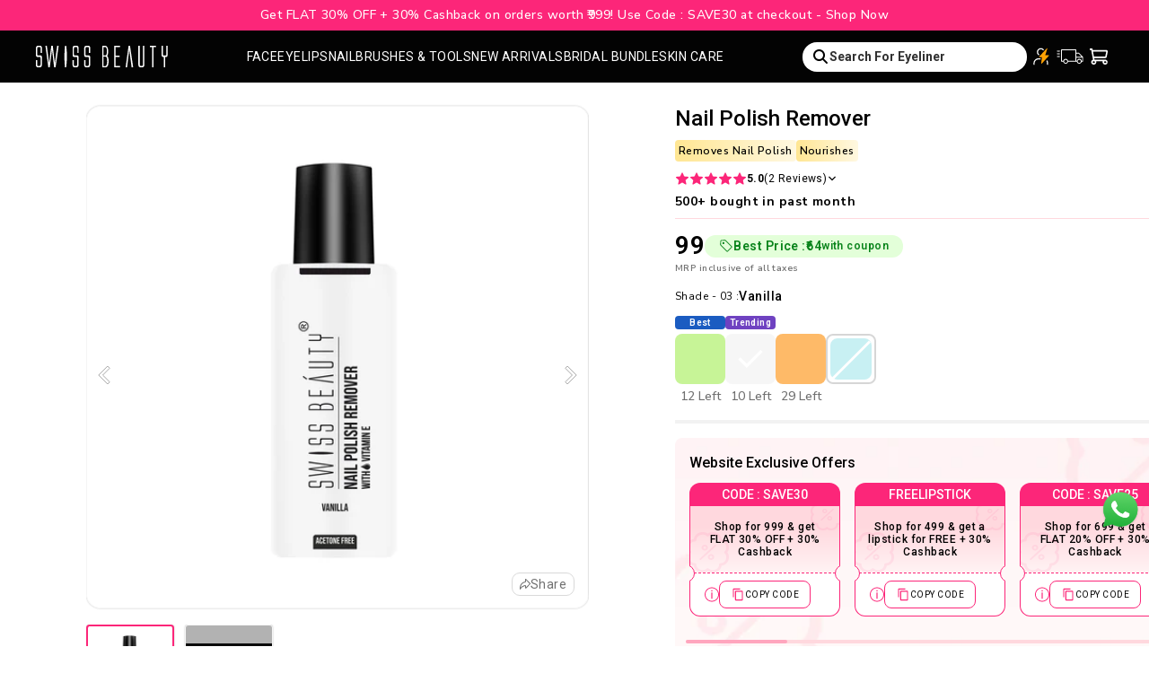

--- FILE ---
content_type: text/css
request_url: https://swissbeauty.in/cdn/shop/t/62/assets/base-JPVZOwnB.css
body_size: 10611
content:
*,:before,:after{--tw-border-spacing-x: 0;--tw-border-spacing-y: 0;--tw-translate-x: 0;--tw-translate-y: 0;--tw-rotate: 0;--tw-skew-x: 0;--tw-skew-y: 0;--tw-scale-x: 1;--tw-scale-y: 1;--tw-pan-x: ;--tw-pan-y: ;--tw-pinch-zoom: ;--tw-scroll-snap-strictness: proximity;--tw-gradient-from-position: ;--tw-gradient-via-position: ;--tw-gradient-to-position: ;--tw-ordinal: ;--tw-slashed-zero: ;--tw-numeric-figure: ;--tw-numeric-spacing: ;--tw-numeric-fraction: ;--tw-ring-inset: ;--tw-ring-offset-width: 0px;--tw-ring-offset-color: #fff;--tw-ring-color: rgb(59 130 246 / .5);--tw-ring-offset-shadow: 0 0 #0000;--tw-ring-shadow: 0 0 #0000;--tw-shadow: 0 0 #0000;--tw-shadow-colored: 0 0 #0000;--tw-blur: ;--tw-brightness: ;--tw-contrast: ;--tw-grayscale: ;--tw-hue-rotate: ;--tw-invert: ;--tw-saturate: ;--tw-sepia: ;--tw-drop-shadow: ;--tw-backdrop-blur: ;--tw-backdrop-brightness: ;--tw-backdrop-contrast: ;--tw-backdrop-grayscale: ;--tw-backdrop-hue-rotate: ;--tw-backdrop-invert: ;--tw-backdrop-opacity: ;--tw-backdrop-saturate: ;--tw-backdrop-sepia: ;--tw-contain-size: ;--tw-contain-layout: ;--tw-contain-paint: ;--tw-contain-style: }::backdrop{--tw-border-spacing-x: 0;--tw-border-spacing-y: 0;--tw-translate-x: 0;--tw-translate-y: 0;--tw-rotate: 0;--tw-skew-x: 0;--tw-skew-y: 0;--tw-scale-x: 1;--tw-scale-y: 1;--tw-pan-x: ;--tw-pan-y: ;--tw-pinch-zoom: ;--tw-scroll-snap-strictness: proximity;--tw-gradient-from-position: ;--tw-gradient-via-position: ;--tw-gradient-to-position: ;--tw-ordinal: ;--tw-slashed-zero: ;--tw-numeric-figure: ;--tw-numeric-spacing: ;--tw-numeric-fraction: ;--tw-ring-inset: ;--tw-ring-offset-width: 0px;--tw-ring-offset-color: #fff;--tw-ring-color: rgb(59 130 246 / .5);--tw-ring-offset-shadow: 0 0 #0000;--tw-ring-shadow: 0 0 #0000;--tw-shadow: 0 0 #0000;--tw-shadow-colored: 0 0 #0000;--tw-blur: ;--tw-brightness: ;--tw-contrast: ;--tw-grayscale: ;--tw-hue-rotate: ;--tw-invert: ;--tw-saturate: ;--tw-sepia: ;--tw-drop-shadow: ;--tw-backdrop-blur: ;--tw-backdrop-brightness: ;--tw-backdrop-contrast: ;--tw-backdrop-grayscale: ;--tw-backdrop-hue-rotate: ;--tw-backdrop-invert: ;--tw-backdrop-opacity: ;--tw-backdrop-saturate: ;--tw-backdrop-sepia: ;--tw-contain-size: ;--tw-contain-layout: ;--tw-contain-paint: ;--tw-contain-style: }*,:before,:after{box-sizing:border-box;border-width:0;border-style:solid;border-color:#e5e7eb}:before,:after{--tw-content: ""}html,:host{line-height:1.5;-webkit-text-size-adjust:100%;-moz-tab-size:4;-o-tab-size:4;tab-size:4;font-family:ui-sans-serif,system-ui,sans-serif,"Apple Color Emoji","Segoe UI Emoji",Segoe UI Symbol,"Noto Color Emoji";font-feature-settings:normal;font-variation-settings:normal;-webkit-tap-highlight-color:transparent}body{margin:0;line-height:inherit}hr{height:0;color:inherit;border-top-width:1px}abbr:where([title]){-webkit-text-decoration:underline dotted;text-decoration:underline dotted}h1,h2,h3,h4,h5,h6{font-size:inherit;font-weight:inherit}a{color:inherit;text-decoration:inherit}b,strong{font-weight:bolder}code,kbd,samp,pre{font-family:ui-monospace,SFMono-Regular,Menlo,Monaco,Consolas,Liberation Mono,Courier New,monospace;font-feature-settings:normal;font-variation-settings:normal;font-size:1em}small{font-size:80%}sub,sup{font-size:75%;line-height:0;position:relative;vertical-align:baseline}sub{bottom:-.25em}sup{top:-.5em}table{text-indent:0;border-color:inherit;border-collapse:collapse}button,input,optgroup,select,textarea{font-family:inherit;font-feature-settings:inherit;font-variation-settings:inherit;font-size:100%;font-weight:inherit;line-height:inherit;letter-spacing:inherit;color:inherit;margin:0;padding:0}button,select{text-transform:none}button,input:where([type=button]),input:where([type=reset]),input:where([type=submit]){-webkit-appearance:button;background-color:transparent;background-image:none}:-moz-focusring{outline:auto}:-moz-ui-invalid{box-shadow:none}progress{vertical-align:baseline}::-webkit-inner-spin-button,::-webkit-outer-spin-button{height:auto}[type=search]{-webkit-appearance:textfield;outline-offset:-2px}::-webkit-search-decoration{-webkit-appearance:none}::-webkit-file-upload-button{-webkit-appearance:button;font:inherit}summary{display:list-item}blockquote,dl,dd,h1,h2,h3,h4,h5,h6,hr,figure,p,pre{margin:0}fieldset{margin:0;padding:0}legend{padding:0}ol,ul,menu{list-style:none;margin:0;padding:0}dialog{padding:0}textarea{resize:vertical}input::-moz-placeholder,textarea::-moz-placeholder{opacity:1;color:#9ca3af}input::placeholder,textarea::placeholder{opacity:1;color:#9ca3af}button,[role=button]{cursor:pointer}:disabled{cursor:default}img,svg,video,canvas,audio,iframe,embed,object{display:block;vertical-align:middle}img,video{max-width:100%;height:auto}[hidden]:where(:not([hidden=until-found])){display:none}.sw-container{width:100%}@media (min-width: 640px){.sw-container{max-width:640px}}@media (min-width: 768px){.sw-container{max-width:768px}}@media (min-width: 1024px){.sw-container{max-width:1024px}}@media (min-width: 1280px){.sw-container{max-width:1280px}}@media (min-width: 1536px){.sw-container{max-width:1536px}}.sw-sr-only{position:absolute;width:1px;height:1px;padding:0;margin:-1px;overflow:hidden;clip:rect(0,0,0,0);white-space:nowrap;border-width:0}.sw-invisible{visibility:hidden}.sw-fixed{position:fixed}.sw-absolute{position:absolute}.sw-relative{position:relative}.sw-sticky{position:sticky}.sw-inset-0{top:0;right:0;bottom:0;left:0}.-sw-top-\[10px\]{top:-10px}.sw-bottom-0{bottom:0}.sw-bottom-1{bottom:.25rem}.sw-bottom-3{bottom:.75rem}.sw-bottom-\[-100\%\]{bottom:-100%}.sw-bottom-\[150px\]{bottom:150px}.sw-bottom-\[200px\]{bottom:200px}.sw-bottom-\[220px\]{bottom:220px}.sw-left-0{left:0}.sw-left-1{left:.25rem}.sw-left-1\/2{left:50%}.sw-left-2{left:.5rem}.sw-left-4{left:1rem}.sw-left-6{left:1.5rem}.sw-left-\[-15px\]{left:-15px}.sw-left-\[10px\]{left:10px}.sw-left-\[50\%\]{left:50%}.sw-left-\[80\%\]{left:80%}.sw-right-0{right:0}.sw-right-1{right:.25rem}.sw-right-11{right:2.75rem}.sw-right-2{right:.5rem}.sw-right-\[-10px\]{right:-10px}.sw-right-\[-15px\]{right:-15px}.sw-right-\[10px\]{right:10px}.sw-top-0{top:0}.sw-top-1{top:.25rem}.sw-top-2{top:.5rem}.sw-top-2\/4{top:50%}.sw-top-3{top:.75rem}.sw-top-7{top:1.75rem}.sw-top-\[-40px\]{top:-40px}.sw-top-\[-8px\]{top:-8px}.sw-top-\[42px\]{top:42px}.sw-top-\[50\%\]{top:50%}.sw-top-\[50px\]{top:50px}.sw-top-\[6px\]{top:6px}.sw-z-10{z-index:10}.sw-z-20{z-index:20}.sw-z-30{z-index:30}.sw-z-50{z-index:50}.sw-z-\[-1\]{z-index:-1}.sw-z-\[10000000\]{z-index:10000000}.sw-z-\[100000\]{z-index:100000}.sw-z-\[10001\]{z-index:10001}.sw-z-\[1000\]{z-index:1000}.sw-z-\[1001\]{z-index:1001}.sw-z-\[1002\]{z-index:1002}.sw-z-\[1003\]{z-index:1003}.sw-z-\[1004\]{z-index:1004}.sw-z-\[1005\]{z-index:1005}.sw-z-\[1006\]{z-index:1006}.sw-z-\[100\]{z-index:100}.sw-z-\[10\]{z-index:10}.sw-z-\[1\]{z-index:1}.sw-z-\[3\]{z-index:3}.sw-z-\[9991\]{z-index:9991}.sw-z-\[9999\]{z-index:9999}.sw-z-\[999\]{z-index:999}.sw-z-\[9\]{z-index:9}.sw-col-span-2{grid-column:span 2 / span 2}.sw-col-span-3{grid-column:span 3 / span 3}.sw-col-start-2{grid-column-start:2}.sw-col-start-3{grid-column-start:3}.sw-col-end-4{grid-column-end:4}.sw-row-start-1{grid-row-start:1}.sw-row-start-2{grid-row-start:2}.sw-row-start-3{grid-row-start:3}.sw-row-end-3{grid-row-end:3}.sw-m-\[1px\]{margin:1px}.sw-m-\[7px\]{margin:7px}.sw-mx-2{margin-left:.5rem;margin-right:.5rem}.sw-mx-4{margin-left:1rem;margin-right:1rem}.sw-mx-auto{margin-left:auto;margin-right:auto}.sw-my-10{margin-top:2.5rem;margin-bottom:2.5rem}.sw-my-4{margin-top:1rem;margin-bottom:1rem}.sw-my-5{margin-top:1.25rem;margin-bottom:1.25rem}.-sw-ml-1{margin-left:-.25rem}.sw-mb-0{margin-bottom:0}.sw-mb-1{margin-bottom:.25rem}.sw-mb-10{margin-bottom:2.5rem}.sw-mb-2{margin-bottom:.5rem}.sw-mb-3{margin-bottom:.75rem}.sw-mb-4{margin-bottom:1rem}.sw-mb-5{margin-bottom:1.25rem}.sw-mb-6{margin-bottom:1.5rem}.sw-mb-\[-4px\]{margin-bottom:-4px}.sw-mb-\[10px\]{margin-bottom:10px}.sw-mb-\[17px\]{margin-bottom:17px}.sw-mb-\[1px\]{margin-bottom:1px}.sw-mb-\[23px\]{margin-bottom:23px}.sw-mb-\[30px\]{margin-bottom:30px}.sw-mb-\[32px\]{margin-bottom:32px}.sw-mb-\[6px\]{margin-bottom:6px}.sw-ml-0{margin-left:0}.sw-ml-1{margin-left:.25rem}.sw-ml-4{margin-left:1rem}.sw-ml-\[-10px\]{margin-left:-10px}.sw-ml-\[-2px\]{margin-left:-2px}.sw-ml-\[-4px\]{margin-left:-4px}.sw-ml-\[1px\]{margin-left:1px}.sw-ml-auto{margin-left:auto}.sw-mr-1{margin-right:.25rem}.sw-mr-3{margin-right:.75rem}.sw-mr-\[6px\]{margin-right:6px}.sw-mr-auto{margin-right:auto}.sw-mt-1{margin-top:.25rem}.sw-mt-2{margin-top:.5rem}.sw-mt-3{margin-top:.75rem}.sw-mt-4{margin-top:1rem}.sw-mt-6{margin-top:1.5rem}.sw-mt-8{margin-top:2rem}.sw-mt-9{margin-top:2.25rem}.sw-mt-\[10px\]{margin-top:10px}.sw-mt-\[28px\]{margin-top:28px}.sw-mt-\[5px\]{margin-top:5px}.sw-mt-auto{margin-top:auto}.sw-line-clamp-1{overflow:hidden;display:-webkit-box;-webkit-box-orient:vertical;-webkit-line-clamp:1}.sw-line-clamp-2{overflow:hidden;display:-webkit-box;-webkit-box-orient:vertical;-webkit-line-clamp:2}.\!sw-block{display:block!important}.sw-block{display:block}.sw-inline-block{display:inline-block}.sw-flex{display:flex}.sw-grid{display:grid}.sw-hidden{display:none}.sw-aspect-square{aspect-ratio:1 / 1}.\!sw-h-6{height:1.5rem!important}.\!sw-h-\[16px\]{height:16px!important}.\!sw-h-\[20px\]{height:20px!important}.sw-h-1{height:.25rem}.sw-h-10{height:2.5rem}.sw-h-14{height:3.5rem}.sw-h-16{height:4rem}.sw-h-2{height:.5rem}.sw-h-3{height:.75rem}.sw-h-4{height:1rem}.sw-h-6{height:1.5rem}.sw-h-8{height:2rem}.sw-h-\[100px\]{height:100px}.sw-h-\[14px\]{height:14px}.sw-h-\[15px\]{height:15px}.sw-h-\[16px\]{height:16px}.sw-h-\[18px\]{height:18px}.sw-h-\[20px\]{height:20px}.sw-h-\[22px\]{height:22px}.sw-h-\[23px\]{height:23px}.sw-h-\[24px\]{height:24px}.sw-h-\[27px\]{height:27px}.sw-h-\[28px\]{height:28px}.sw-h-\[2px\]{height:2px}.sw-h-\[34px\]{height:34px}.sw-h-\[40px\]{height:40px}.sw-h-\[46px\]{height:46px}.sw-h-\[48px\]{height:48px}.sw-h-\[4px\]{height:4px}.sw-h-\[50px\]{height:50px}.sw-h-\[6px\]{height:6px}.sw-h-\[72px\]{height:72px}.sw-h-\[75px\]{height:75px}.sw-h-\[75vh\]{height:75vh}.sw-h-\[76px\]{height:76px}.sw-h-\[calc\(100vh-130px\)\]{height:calc(100vh - 130px)}.sw-h-\[calc\(105\%_\+_2px\)\]{height:calc(105% + 2px)}.sw-h-auto{height:auto}.sw-h-full{height:100%}.sw-h-max{height:-moz-max-content;height:max-content}.sw-h-screen{height:100vh}.sw-max-h-0,.sw-max-h-\[0px\]{max-height:0px}.sw-max-h-\[100vh\]{max-height:100vh}.sw-max-h-\[172px\]{max-height:172px}.sw-max-h-\[192px\]{max-height:192px}.sw-max-h-\[480px\]{max-height:480px}.sw-max-h-\[calc\(100vh_-_80px\)\]{max-height:calc(100vh - 80px)}.sw-min-h-5{min-height:1.25rem}.sw-min-h-\[100vh\]{min-height:100vh}.sw-min-h-\[105px\]{min-height:105px}.sw-min-h-\[18px\]{min-height:18px}.sw-min-h-\[190px\]{min-height:190px}.sw-min-h-\[20px\]{min-height:20px}.sw-min-h-\[34px\]{min-height:34px}.sw-min-h-\[480px\]{min-height:480px}.sw-min-h-\[58px\]{min-height:58px}.sw-min-h-full{min-height:100%}.\!sw-w-6{width:1.5rem!important}.\!sw-w-\[16px\]{width:16px!important}.\!sw-w-\[20px\]{width:20px!important}.sw-w-1{width:.25rem}.sw-w-1\/2{width:50%}.sw-w-10{width:2.5rem}.sw-w-14{width:3.5rem}.sw-w-16{width:4rem}.sw-w-2{width:.5rem}.sw-w-3{width:.75rem}.sw-w-4{width:1rem}.sw-w-6{width:1.5rem}.sw-w-8{width:2rem}.sw-w-\[100px\]{width:100px}.sw-w-\[110px\]{width:110px}.sw-w-\[132px\]{width:132px}.sw-w-\[14px\]{width:14px}.sw-w-\[16px\]{width:16px}.sw-w-\[20px\]{width:20px}.sw-w-\[22px\]{width:22px}.sw-w-\[24px\]{width:24px}.sw-w-\[2px\]{width:2px}.sw-w-\[30px\]{width:30px}.sw-w-\[34px\]{width:34px}.sw-w-\[46px\]{width:46px}.sw-w-\[48px\]{width:48px}.sw-w-\[50px\]{width:50px}.sw-w-\[60px\]{width:60px}.sw-w-\[70px\]{width:70px}.sw-w-\[72px\]{width:72px}.sw-w-\[76px\]{width:76px}.sw-w-\[93px\]{width:93px}.sw-w-\[calc\(100\%_-_10px\)\]{width:calc(100% - 10px)}.sw-w-\[calc\(100\%_-_20px\)\]{width:calc(100% - 20px)}.sw-w-\[calc\(100\%_-_8px\)\]{width:calc(100% - 8px)}.sw-w-\[calc\(105\%_\+_2px\)\]{width:calc(105% + 2px)}.sw-w-auto{width:auto}.sw-w-full{width:100%}.sw-w-max{width:-moz-max-content;width:max-content}.sw-w-screen{width:100vw}.sw-min-w-14{min-width:3.5rem}.sw-min-w-24{min-width:6rem}.sw-min-w-\[110px\]{min-width:110px}.sw-min-w-\[200px\]{min-width:200px}.sw-min-w-\[222px\]{min-width:222px}.sw-min-w-\[368px\]{min-width:368px}.sw-min-w-\[60px\]{min-width:60px}.sw-min-w-\[63px\]{min-width:63px}.sw-min-w-\[90px\]{min-width:90px}.sw-min-w-full{min-width:100%}.sw-max-w-14{max-width:3.5rem}.sw-max-w-\[0_0_calc\(100\%\/2_-_6px\)\]{max-width:0 0 calc(50% - 6px)}.sw-max-w-\[0px\]{max-width:0px}.sw-max-w-\[100\%\]{max-width:100%}.sw-max-w-\[1440px\]{max-width:1440px}.sw-max-w-\[20px\]{max-width:20px}.sw-max-w-\[262px\]{max-width:262px}.sw-max-w-\[274px\]{max-width:274px}.sw-max-w-\[277px\]{max-width:277px}.sw-max-w-\[420px\]{max-width:420px}.sw-max-w-\[50\%\]{max-width:50%}.sw-max-w-\[60px\]{max-width:60px}.sw-max-w-\[calc\(100\%_-_80px\)\]{max-width:calc(100% - 80px)}.sw-max-w-\[var\(--progress-width\)\]{max-width:var(--progress-width)}.sw-max-w-full{max-width:100%}.sw-flex-\[0_0_100\%\]{flex:0 0 100%}.sw-flex-\[0_0_19vw\]{flex:0 0 19vw}.sw-flex-\[0_0_20\%\]{flex:0 0 20%}.sw-flex-\[0_0_46\%\]{flex:0 0 46%}.sw-flex-\[0_0_50\%\]{flex:0 0 50%}.sw-flex-\[0_0_60\%\]{flex:0 0 60%}.sw-flex-\[0_0_64\%\]{flex:0 0 64%}.sw-flex-\[0_0_74\%\]{flex:0 0 74%}.sw-flex-\[0_0_95\%\]{flex:0 0 95%}.sw-flex-\[0_0_calc\(100\%\/1\.9\)\]{flex:0 0 calc(100% / 1.9)}.sw-flex-\[0_0_calc\(100\%\/2_-_2px\)\]{flex:0 0 calc(50% - 2px)}.sw-flex-\[0_0_calc\(100\%\/2_-_4px\)\]{flex:0 0 calc(50% - 4px)}.sw-flex-\[0_0_calc\(100\%_-_calc\(20\%_\+_17px\)\)\]{flex:0 0 calc(100% - (20% + 17px))}.sw-translate-x-\[-50\%\]{--tw-translate-x: -50%;transform:translate(var(--tw-translate-x),var(--tw-translate-y)) rotate(var(--tw-rotate)) skew(var(--tw-skew-x)) skewY(var(--tw-skew-y)) scaleX(var(--tw-scale-x)) scaleY(var(--tw-scale-y))}.sw-translate-x-\[-86\%\]{--tw-translate-x: -86%;transform:translate(var(--tw-translate-x),var(--tw-translate-y)) rotate(var(--tw-rotate)) skew(var(--tw-skew-x)) skewY(var(--tw-skew-y)) scaleX(var(--tw-scale-x)) scaleY(var(--tw-scale-y))}.sw-translate-x-\[50\%\]{--tw-translate-x: 50%;transform:translate(var(--tw-translate-x),var(--tw-translate-y)) rotate(var(--tw-rotate)) skew(var(--tw-skew-x)) skewY(var(--tw-skew-y)) scaleX(var(--tw-scale-x)) scaleY(var(--tw-scale-y))}.sw-translate-y-0{--tw-translate-y: 0px;transform:translate(var(--tw-translate-x),var(--tw-translate-y)) rotate(var(--tw-rotate)) skew(var(--tw-skew-x)) skewY(var(--tw-skew-y)) scaleX(var(--tw-scale-x)) scaleY(var(--tw-scale-y))}.sw-translate-y-\[-120\%\]{--tw-translate-y: -120%;transform:translate(var(--tw-translate-x),var(--tw-translate-y)) rotate(var(--tw-rotate)) skew(var(--tw-skew-x)) skewY(var(--tw-skew-y)) scaleX(var(--tw-scale-x)) scaleY(var(--tw-scale-y))}.sw-translate-y-\[-170\%\]{--tw-translate-y: -170%;transform:translate(var(--tw-translate-x),var(--tw-translate-y)) rotate(var(--tw-rotate)) skew(var(--tw-skew-x)) skewY(var(--tw-skew-y)) scaleX(var(--tw-scale-x)) scaleY(var(--tw-scale-y))}.sw-translate-y-\[-4px\]{--tw-translate-y: -4px;transform:translate(var(--tw-translate-x),var(--tw-translate-y)) rotate(var(--tw-rotate)) skew(var(--tw-skew-x)) skewY(var(--tw-skew-y)) scaleX(var(--tw-scale-x)) scaleY(var(--tw-scale-y))}.sw-translate-y-\[-50\%\]{--tw-translate-y: -50%;transform:translate(var(--tw-translate-x),var(--tw-translate-y)) rotate(var(--tw-rotate)) skew(var(--tw-skew-x)) skewY(var(--tw-skew-y)) scaleX(var(--tw-scale-x)) scaleY(var(--tw-scale-y))}.sw-translate-y-\[24px\]{--tw-translate-y: 24px;transform:translate(var(--tw-translate-x),var(--tw-translate-y)) rotate(var(--tw-rotate)) skew(var(--tw-skew-x)) skewY(var(--tw-skew-y)) scaleX(var(--tw-scale-x)) scaleY(var(--tw-scale-y))}.sw-translate-y-\[50\%\]{--tw-translate-y: 50%;transform:translate(var(--tw-translate-x),var(--tw-translate-y)) rotate(var(--tw-rotate)) skew(var(--tw-skew-x)) skewY(var(--tw-skew-y)) scaleX(var(--tw-scale-x)) scaleY(var(--tw-scale-y))}.sw-translate-y-\[calc\(-100\%_-_24px\)\]{--tw-translate-y: calc(-100% - 24px) ;transform:translate(var(--tw-translate-x),var(--tw-translate-y)) rotate(var(--tw-rotate)) skew(var(--tw-skew-x)) skewY(var(--tw-skew-y)) scaleX(var(--tw-scale-x)) scaleY(var(--tw-scale-y))}.sw-translate-y-full{--tw-translate-y: 100%;transform:translate(var(--tw-translate-x),var(--tw-translate-y)) rotate(var(--tw-rotate)) skew(var(--tw-skew-x)) skewY(var(--tw-skew-y)) scaleX(var(--tw-scale-x)) scaleY(var(--tw-scale-y))}.sw-rotate-90{--tw-rotate: 90deg;transform:translate(var(--tw-translate-x),var(--tw-translate-y)) rotate(var(--tw-rotate)) skew(var(--tw-skew-x)) skewY(var(--tw-skew-y)) scaleX(var(--tw-scale-x)) scaleY(var(--tw-scale-y))}.sw-rotate-\[-90deg\]{--tw-rotate: -90deg;transform:translate(var(--tw-translate-x),var(--tw-translate-y)) rotate(var(--tw-rotate)) skew(var(--tw-skew-x)) skewY(var(--tw-skew-y)) scaleX(var(--tw-scale-x)) scaleY(var(--tw-scale-y))}.-sw-scale-100{--tw-scale-x: -1;--tw-scale-y: -1;transform:translate(var(--tw-translate-x),var(--tw-translate-y)) rotate(var(--tw-rotate)) skew(var(--tw-skew-x)) skewY(var(--tw-skew-y)) scaleX(var(--tw-scale-x)) scaleY(var(--tw-scale-y))}.sw-transform{transform:translate(var(--tw-translate-x),var(--tw-translate-y)) rotate(var(--tw-rotate)) skew(var(--tw-skew-x)) skewY(var(--tw-skew-y)) scaleX(var(--tw-scale-x)) scaleY(var(--tw-scale-y))}@keyframes sw-spin{to{transform:rotate(360deg)}}.sw-animate-spin{animation:sw-spin 1s linear infinite}.sw-cursor-pointer{cursor:pointer}.sw-grid-cols-2{grid-template-columns:repeat(2,minmax(0,1fr))}.sw-grid-cols-4{grid-template-columns:repeat(4,minmax(0,1fr))}.sw-grid-cols-5{grid-template-columns:repeat(5,minmax(0,1fr))}.sw-grid-cols-\[50px\,1fr\,50px\]{grid-template-columns:50px 1fr 50px}.sw-grid-cols-\[64px_auto_75px\]{grid-template-columns:64px auto 75px}.sw-grid-cols-\[76px_auto\]{grid-template-columns:76px auto}.sw-grid-cols-\[80px_1fr\]{grid-template-columns:80px 1fr}.sw-grid-rows-\[22px_22px_22px\]{grid-template-rows:22px 22px 22px}.sw-flex-row{flex-direction:row}.sw-flex-row-reverse{flex-direction:row-reverse}.sw-flex-col{flex-direction:column}.sw-flex-wrap{flex-wrap:wrap}.sw-flex-nowrap{flex-wrap:nowrap}.sw-items-start{align-items:flex-start}.sw-items-end{align-items:flex-end}.sw-items-center{align-items:center}.sw-justify-center{justify-content:center}.sw-justify-between{justify-content:space-between}.sw-justify-items-center{justify-items:center}.sw-gap-1{gap:.25rem}.sw-gap-2{gap:.5rem}.sw-gap-3{gap:.75rem}.sw-gap-4{gap:1rem}.sw-gap-5{gap:1.25rem}.sw-gap-6{gap:1.5rem}.sw-gap-\[10px\]{gap:10px}.sw-gap-\[14px\]{gap:14px}.sw-gap-\[17px\]{gap:17px}.sw-gap-\[2px\]{gap:2px}.sw-gap-\[3px\]{gap:3px}.sw-gap-\[4px\]{gap:4px}.sw-gap-\[5px\]{gap:5px}.sw-gap-\[6px\]{gap:6px}.sw-gap-\[7px\]{gap:7px}.sw-gap-\[9px\]{gap:9px}.sw-gap-x-2{-moz-column-gap:.5rem;column-gap:.5rem}.sw-gap-x-3{-moz-column-gap:.75rem;column-gap:.75rem}.sw-gap-x-6{-moz-column-gap:1.5rem;column-gap:1.5rem}.sw-gap-x-\[27px\]{-moz-column-gap:27px;column-gap:27px}.sw-gap-y-0{row-gap:0px}.sw-gap-y-2{row-gap:.5rem}.sw-gap-y-4{row-gap:1rem}.sw-space-y-2>:not([hidden])~:not([hidden]){--tw-space-y-reverse: 0;margin-top:calc(.5rem * calc(1 - var(--tw-space-y-reverse)));margin-bottom:calc(.5rem * var(--tw-space-y-reverse))}.sw-space-y-3>:not([hidden])~:not([hidden]){--tw-space-y-reverse: 0;margin-top:calc(.75rem * calc(1 - var(--tw-space-y-reverse)));margin-bottom:calc(.75rem * var(--tw-space-y-reverse))}.sw-self-center{align-self:center}.sw-overflow-auto{overflow:auto}.sw-overflow-hidden{overflow:hidden}.\!sw-overflow-visible{overflow:visible!important}.sw-overflow-visible{overflow:visible}.sw-overflow-x-auto{overflow-x:auto}.sw-overflow-y-auto{overflow-y:auto}.sw-overflow-x-hidden{overflow-x:hidden}.sw-whitespace-nowrap{white-space:nowrap}.sw-rounded{border-radius:.25rem}.sw-rounded-2xl{border-radius:1rem}.sw-rounded-3xl{border-radius:1.5rem}.sw-rounded-\[14px\]{border-radius:14px}.sw-rounded-\[2px\]{border-radius:2px}.sw-rounded-\[4px\]{border-radius:4px}.sw-rounded-\[5px\]{border-radius:5px}.sw-rounded-\[6px\]{border-radius:6px}.sw-rounded-\[8px\]{border-radius:8px}.sw-rounded-\[9px\]{border-radius:9px}.sw-rounded-full{border-radius:9999px}.sw-rounded-lg{border-radius:.5rem}.sw-rounded-md{border-radius:.375rem}.sw-rounded-sm{border-radius:.125rem}.sw-rounded-xl{border-radius:.75rem}.sw-rounded-b-\[14px\]{border-bottom-right-radius:14px;border-bottom-left-radius:14px}.sw-rounded-b-xl{border-bottom-right-radius:.75rem;border-bottom-left-radius:.75rem}.sw-rounded-t-2xl{border-top-left-radius:1rem;border-top-right-radius:1rem}.sw-rounded-t-\[30px\]{border-top-left-radius:30px;border-top-right-radius:30px}.sw-rounded-t-xl{border-top-left-radius:.75rem;border-top-right-radius:.75rem}.sw-rounded-bl-lg{border-bottom-left-radius:.5rem}.sw-rounded-br-lg{border-bottom-right-radius:.5rem}.sw-rounded-br-xl{border-bottom-right-radius:.75rem}.sw-rounded-ee-\[16px\]{border-end-end-radius:16px}.sw-rounded-ss-\[20px\]{border-start-start-radius:20px}.sw-rounded-tl-lg{border-top-left-radius:.5rem}.sw-rounded-tl-xl{border-top-left-radius:.75rem}.sw-rounded-tr-lg{border-top-right-radius:.5rem}.sw-border,.sw-border-\[1px\]{border-width:1px}.sw-border-\[2px\]{border-width:2px}.sw-border-x{border-left-width:1px;border-right-width:1px}.sw-border-b,.sw-border-b-\[1px\]{border-bottom-width:1px}.sw-border-b-\[2px\]{border-bottom-width:2px}.sw-border-r-\[1px\]{border-right-width:1px}.sw-border-r-\[2px\]{border-right-width:2px}.sw-border-t{border-top-width:1px}.sw-border-t-2{border-top-width:2px}.sw-border-t-\[1px\]{border-top-width:1px}.sw-border-solid{border-style:solid}.sw-border-dashed{border-style:dashed}.\!sw-border-none{border-style:none!important}.sw-border-none{border-style:none}.sw-border-\[\#000\]{--tw-border-opacity: 1;border-color:rgb(0 0 0 / var(--tw-border-opacity, 1))}.sw-border-\[\#444\]{--tw-border-opacity: 1;border-color:rgb(68 68 68 / var(--tw-border-opacity, 1))}.sw-border-\[\#646464\]{--tw-border-opacity: 1;border-color:rgb(100 100 100 / var(--tw-border-opacity, 1))}.sw-border-\[\#868686\]{--tw-border-opacity: 1;border-color:rgb(134 134 134 / var(--tw-border-opacity, 1))}.sw-border-\[\#A6A6A6\]{--tw-border-opacity: 1;border-color:rgb(166 166 166 / var(--tw-border-opacity, 1))}.sw-border-\[\#D3D3D3\]{--tw-border-opacity: 1;border-color:rgb(211 211 211 / var(--tw-border-opacity, 1))}.sw-border-\[\#D9D9D9\]{--tw-border-opacity: 1;border-color:rgb(217 217 217 / var(--tw-border-opacity, 1))}.sw-border-\[\#FC2679\]{--tw-border-opacity: 1;border-color:rgb(252 38 121 / var(--tw-border-opacity, 1))}.sw-border-\[\#FE828C\]{--tw-border-opacity: 1;border-color:rgb(254 130 140 / var(--tw-border-opacity, 1))}.sw-border-\[\#FEA203\]{--tw-border-opacity: 1;border-color:rgb(254 162 3 / var(--tw-border-opacity, 1))}.sw-border-\[\#f5f5f5\]{--tw-border-opacity: 1;border-color:rgb(245 245 245 / var(--tw-border-opacity, 1))}.sw-border-\[\#fc2679\]{--tw-border-opacity: 1;border-color:rgb(252 38 121 / var(--tw-border-opacity, 1))}.sw-border-\[\#fff\]{--tw-border-opacity: 1;border-color:rgb(255 255 255 / var(--tw-border-opacity, 1))}.sw-border-\[var\(--primary-color\)\]{border-color:var(--primary-color)}.sw-border-x-\[var\(--primary-color\)\]{border-left-color:var(--primary-color);border-right-color:var(--primary-color)}.sw-border-b-\[\#D3D3D3\]{--tw-border-opacity: 1;border-bottom-color:rgb(211 211 211 / var(--tw-border-opacity, 1))}.sw-border-b-\[\#F2F2F2\]{--tw-border-opacity: 1;border-bottom-color:rgb(242 242 242 / var(--tw-border-opacity, 1))}.sw-border-b-\[\#FFE8BF\]{--tw-border-opacity: 1;border-bottom-color:rgb(255 232 191 / var(--tw-border-opacity, 1))}.sw-border-b-\[var\(--primary-color\)\]{border-bottom-color:var(--primary-color)}.sw-border-r-\[\#000\]{--tw-border-opacity: 1;border-right-color:rgb(0 0 0 / var(--tw-border-opacity, 1))}.sw-border-r-\[\#707070\]{--tw-border-opacity: 1;border-right-color:rgb(112 112 112 / var(--tw-border-opacity, 1))}.sw-border-t-\[var\(--primary-color\)\]{border-top-color:var(--primary-color)}.\!sw-bg-transparent{background-color:transparent!important}.sw-bg-\[\#000\]{--tw-bg-opacity: 1;background-color:rgb(0 0 0 / var(--tw-bg-opacity, 1))}.sw-bg-\[\#030303\]{--tw-bg-opacity: 1;background-color:rgb(3 3 3 / var(--tw-bg-opacity, 1))}.sw-bg-\[\#03A71C\]{--tw-bg-opacity: 1;background-color:rgb(3 167 28 / var(--tw-bg-opacity, 1))}.sw-bg-\[\#0a5f54\]{--tw-bg-opacity: 1;background-color:rgb(10 95 84 / var(--tw-bg-opacity, 1))}.sw-bg-\[\#1B5CC1\]{--tw-bg-opacity: 1;background-color:rgb(27 92 193 / var(--tw-bg-opacity, 1))}.sw-bg-\[\#4dc247\]{--tw-bg-opacity: 1;background-color:rgb(77 194 71 / var(--tw-bg-opacity, 1))}.sw-bg-\[\#59A30E\]{--tw-bg-opacity: 1;background-color:rgb(89 163 14 / var(--tw-bg-opacity, 1))}.sw-bg-\[\#646464\]{--tw-bg-opacity: 1;background-color:rgb(100 100 100 / var(--tw-bg-opacity, 1))}.sw-bg-\[\#6F42C1\]{--tw-bg-opacity: 1;background-color:rgb(111 66 193 / var(--tw-bg-opacity, 1))}.sw-bg-\[\#D9D9D9\]{--tw-bg-opacity: 1;background-color:rgb(217 217 217 / var(--tw-bg-opacity, 1))}.sw-bg-\[\#E3FFD9\]{--tw-bg-opacity: 1;background-color:rgb(227 255 217 / var(--tw-bg-opacity, 1))}.sw-bg-\[\#F1FFF3\]{--tw-bg-opacity: 1;background-color:rgb(241 255 243 / var(--tw-bg-opacity, 1))}.sw-bg-\[\#FC2679\]{--tw-bg-opacity: 1;background-color:rgb(252 38 121 / var(--tw-bg-opacity, 1))}.sw-bg-\[\#FDDBD2\]{--tw-bg-opacity: 1;background-color:rgb(253 219 210 / var(--tw-bg-opacity, 1))}.sw-bg-\[\#FEA203\]{--tw-bg-opacity: 1;background-color:rgb(254 162 3 / var(--tw-bg-opacity, 1))}.sw-bg-\[\#FFA6BE\]{--tw-bg-opacity: 1;background-color:rgb(255 166 190 / var(--tw-bg-opacity, 1))}.sw-bg-\[\#FFD8DE\]{--tw-bg-opacity: 1;background-color:rgb(255 216 222 / var(--tw-bg-opacity, 1))}.sw-bg-\[\#FFE8BF\]{--tw-bg-opacity: 1;background-color:rgb(255 232 191 / var(--tw-bg-opacity, 1))}.sw-bg-\[\#FFF3F4\]{--tw-bg-opacity: 1;background-color:rgb(255 243 244 / var(--tw-bg-opacity, 1))}.sw-bg-\[\#FFF7E9\]{--tw-bg-opacity: 1;background-color:rgb(255 247 233 / var(--tw-bg-opacity, 1))}.sw-bg-\[\#b1b1b1\]{--tw-bg-opacity: 1;background-color:rgb(177 177 177 / var(--tw-bg-opacity, 1))}.sw-bg-\[\#fc2679\]{--tw-bg-opacity: 1;background-color:rgb(252 38 121 / var(--tw-bg-opacity, 1))}.sw-bg-\[\#fff7f8\]{--tw-bg-opacity: 1;background-color:rgb(255 247 248 / var(--tw-bg-opacity, 1))}.sw-bg-\[\#fff\]{--tw-bg-opacity: 1;background-color:rgb(255 255 255 / var(--tw-bg-opacity, 1))}.sw-bg-\[rgb\(255\,216\,222\)\]{--tw-bg-opacity: 1;background-color:rgb(255 216 222 / var(--tw-bg-opacity, 1))}.sw-bg-\[rgba\(0\,0\,0\,\.30\)\]{background-color:#0000004d}.sw-bg-\[rgba\(0\,0\,0\,0\.26\)\]{background-color:#00000042}.sw-bg-\[rgba\(0\,0\,0\,0\.4\)\]{background-color:#0006}.sw-bg-\[rgba\(0\,0\,0\,0\.5\)\]{background-color:#00000080}.sw-bg-\[rgba\(0\,0\,0\,0\.7\)\]{background-color:#000000b3}.sw-bg-\[rgba\(0\,0\,0\,20\%\)\]{background-color:#0003}.sw-bg-\[rgba\(0\,_0\,_0\,_0\.60\)\]{background-color:#0009}.sw-bg-\[rgba\(0\,_0\,_0\,_10\%\)\]{background-color:#0000001a}.sw-bg-\[rgba\(255\,255\,255\,\.75\)\]{background-color:#ffffffbf}.sw-bg-\[rgba\(3\,_167\,_28\,_0\.30\)\]{background-color:#03a71c4d}.sw-bg-\[rgba\(3\,_3\,_3\,_0\.80\)\]{background-color:#030303cc}.sw-bg-\[var\(--primary-color\)\]{background-color:var(--primary-color)}.sw-bg-black{--tw-bg-opacity: 1;background-color:rgb(0 0 0 / var(--tw-bg-opacity, 1))}.sw-bg-slate-200{--tw-bg-opacity: 1;background-color:rgb(226 232 240 / var(--tw-bg-opacity, 1))}.sw-bg-transparent{background-color:transparent}.sw-bg-white{--tw-bg-opacity: 1;background-color:rgb(255 255 255 / var(--tw-bg-opacity, 1))}.sw-bg-\[linear-gradient\(180deg\,_\#FFD8DE_30\%\,_\#FFF3F4_100\%\)\]{background-image:linear-gradient(180deg,#ffd8de 30%,#fff3f4)}.sw-bg-\[linear-gradient\(90deg\,\#91E48B_0\%\,\#E4FF93_33\%\,\#E4FF93_66\%\,\#91E48B_100\%\)\]{background-image:linear-gradient(90deg,#91e48b,#e4ff93,#e4ff93 66%,#91e48b)}.sw-bg-\[linear-gradient\(90deg\,_\#FFD444_0\%\,_\#FFF_100\%\)\]{background-image:linear-gradient(90deg,#ffd444,#fff)}.sw-bg-\[linear-gradient\(to_right\,_rgba\(255\,0\,0\,0\)\,_rgba\(255\,215\,215\,1\)\)\]{background-image:linear-gradient(to right,#f000,#ffd7d7)}.sw-bg-mainbg{background-image:linear-gradient(180deg,#fff3f4,#fff)}.sw-bg-offer-orange{background-image:linear-gradient(180deg,#ffe8bf 30%,#fff7e9)}.sw-bg-offer-pink{background-image:linear-gradient(180deg,#ffd8de 30%,#fff3f4)}.sw-bg-soft-pink{background-image:linear-gradient(180deg,#fff3f4,snow)}.sw-bg-tags{background-image:linear-gradient(90deg,#ffe693,#fff8e1)}.sw-bg-cover{background-size:cover}.sw-bg-no-repeat{background-repeat:no-repeat}.\!sw-fill-\[\#FC2679\]{fill:#fc2679!important}.\!sw-fill-\[\#d3145e\]{fill:#d3145e!important}.\!sw-fill-\[\#fff\]{fill:#fff!important}.sw-fill-\[\#000\]{fill:#000}.sw-fill-\[\#03A71C\]{fill:#03a71c}.sw-fill-\[\#08831A\]{fill:#08831a}.sw-fill-\[\#D9D9D9\]{fill:#d9d9d9}.sw-fill-\[\#FC2679\]{fill:#fc2679}.sw-fill-\[\#fff\]{fill:#fff}.sw-fill-\[var\(--primary-color\)\]{fill:var(--primary-color)}.sw-fill-black{fill:#000}.sw-fill-inherit{fill:inherit}.sw-stroke-inherit{stroke:inherit}.sw-stroke-\[5px\]{stroke-width:5px}.sw-object-cover{-o-object-fit:cover;object-fit:cover}.sw-p-0{padding:0}.sw-p-1{padding:.25rem}.sw-p-2{padding:.5rem}.sw-p-3{padding:.75rem}.sw-p-4{padding:1rem}.sw-p-6{padding:1.5rem}.sw-p-\[10px\]{padding:10px}.sw-p-\[1px\]{padding:1px}.sw-p-\[2px\]{padding:2px}.sw-p-\[3px_6px\]{padding:3px 6px}.sw-p-\[4px\]{padding:4px}.sw-p-\[6px\]{padding:6px}.sw-px-0{padding-left:0;padding-right:0}.sw-px-1{padding-left:.25rem;padding-right:.25rem}.sw-px-2{padding-left:.5rem;padding-right:.5rem}.sw-px-24{padding-left:6rem;padding-right:6rem}.sw-px-3{padding-left:.75rem;padding-right:.75rem}.sw-px-4{padding-left:1rem;padding-right:1rem}.sw-px-5{padding-left:1.25rem;padding-right:1.25rem}.sw-px-6{padding-left:1.5rem;padding-right:1.5rem}.sw-px-7{padding-left:1.75rem;padding-right:1.75rem}.sw-px-\[10px\]{padding-left:10px;padding-right:10px}.sw-px-\[14px\]{padding-left:14px;padding-right:14px}.sw-px-\[18px\]{padding-left:18px;padding-right:18px}.sw-px-\[1px\]{padding-left:1px;padding-right:1px}.sw-px-\[20px\]{padding-left:20px;padding-right:20px}.sw-px-\[24px\]{padding-left:24px;padding-right:24px}.sw-px-\[27px\]{padding-left:27px;padding-right:27px}.sw-px-\[2px\]{padding-left:2px;padding-right:2px}.sw-px-\[30px\]{padding-left:30px;padding-right:30px}.sw-px-\[32px\]{padding-left:32px;padding-right:32px}.sw-px-\[34px\]{padding-left:34px;padding-right:34px}.sw-px-\[6\.5px\]{padding-left:6.5px;padding-right:6.5px}.sw-py-0{padding-top:0;padding-bottom:0}.sw-py-1{padding-top:.25rem;padding-bottom:.25rem}.sw-py-10{padding-top:2.5rem;padding-bottom:2.5rem}.sw-py-12{padding-top:3rem;padding-bottom:3rem}.sw-py-2{padding-top:.5rem;padding-bottom:.5rem}.sw-py-3{padding-top:.75rem;padding-bottom:.75rem}.sw-py-4{padding-top:1rem;padding-bottom:1rem}.sw-py-5{padding-top:1.25rem;padding-bottom:1.25rem}.sw-py-6{padding-top:1.5rem;padding-bottom:1.5rem}.sw-py-\[10px\]{padding-top:10px;padding-bottom:10px}.sw-py-\[11px\]{padding-top:11px;padding-bottom:11px}.sw-py-\[14\.5px\]{padding-top:14.5px;padding-bottom:14.5px}.sw-py-\[14px\]{padding-top:14px;padding-bottom:14px}.sw-py-\[15px\]{padding-top:15px;padding-bottom:15px}.sw-py-\[1px\]{padding-top:1px;padding-bottom:1px}.sw-py-\[21px\]{padding-top:21px;padding-bottom:21px}.sw-py-\[2px\]{padding-top:2px;padding-bottom:2px}.sw-py-\[3px\]{padding-top:3px;padding-bottom:3px}.sw-py-\[6px\]{padding-top:6px;padding-bottom:6px}.sw-pb-10{padding-bottom:2.5rem}.sw-pb-2{padding-bottom:.5rem}.sw-pb-3{padding-bottom:.75rem}.sw-pb-4{padding-bottom:1rem}.sw-pb-6{padding-bottom:1.5rem}.sw-pb-\[10px\]{padding-bottom:10px}.sw-pb-\[120px\]{padding-bottom:120px}.sw-pb-\[21px\]{padding-bottom:21px}.sw-pb-\[39px\]{padding-bottom:39px}.sw-pl-1{padding-left:.25rem}.sw-pl-2{padding-left:.5rem}.sw-pl-3{padding-left:.75rem}.sw-pl-4{padding-left:1rem}.sw-pl-7{padding-left:1.75rem}.sw-pl-\[2px\]{padding-left:2px}.sw-pr-0{padding-right:0}.sw-pr-1{padding-right:.25rem}.sw-pr-3{padding-right:.75rem}.sw-pr-4{padding-right:1rem}.sw-pr-\[2px\]{padding-right:2px}.sw-pr-\[6px\]{padding-right:6px}.sw-pt-0{padding-top:0}.sw-pt-1{padding-top:.25rem}.sw-pt-2{padding-top:.5rem}.sw-pt-3{padding-top:.75rem}.sw-pt-4{padding-top:1rem}.sw-pt-5{padding-top:1.25rem}.sw-pt-6{padding-top:1.5rem}.sw-pt-\[1px\]{padding-top:1px}.sw-pt-\[20px\]{padding-top:20px}.sw-text-left{text-align:left}.sw-text-center{text-align:center}.sw-text-right{text-align:right}.sw-font-heading{font-family:Nunito Sans}.sw-font-primary{font-family:Roboto}.sw-font-secondary{font-family:Nunito Sans}.sw-text-2xl{font-size:1.5rem;line-height:2rem}.sw-text-\[10px\]{font-size:10px}.sw-text-\[12px\]{font-size:12px}.sw-text-\[13px\]{font-size:13px}.sw-text-\[14px\]{font-size:14px}.sw-text-\[16px\]{font-size:16px}.sw-text-\[18px\]{font-size:18px}.sw-text-\[20px\]{font-size:20px}.sw-text-\[24px\]{font-size:24px}.sw-text-\[28px\]{font-size:28px}.sw-text-\[8px\]{font-size:8px}.sw-text-base{font-size:1rem;line-height:1.5rem}.sw-text-lg{font-size:1.125rem;line-height:1.75rem}.sw-text-sm{font-size:.875rem;line-height:1.25rem}.sw-text-xl{font-size:1.25rem;line-height:1.75rem}.sw-text-xs{font-size:.75rem;line-height:1rem}.sw-font-\[500\]{font-weight:500}.sw-font-bold{font-weight:700}.sw-font-extrabold{font-weight:800}.sw-font-medium{font-weight:500}.sw-font-normal{font-weight:400}.sw-font-semibold{font-weight:600}.sw-uppercase{text-transform:uppercase}.\!sw-capitalize{text-transform:capitalize!important}.sw-capitalize{text-transform:capitalize}.sw-normal-case{text-transform:none}.sw-leading-3{line-height:.75rem}.sw-leading-4{line-height:1rem}.sw-leading-6{line-height:1.5rem}.sw-leading-\[100\%\]{line-height:100%}.sw-leading-\[14px\]{line-height:14px}.sw-leading-\[15px\]{line-height:15px}.sw-leading-\[16px\]{line-height:16px}.sw-leading-\[18px\]{line-height:18px}.sw-leading-\[normal\]{line-height:normal}.sw-leading-none{line-height:1}.sw-leading-normal{line-height:1.5}.sw-tracking-\[0\.414px\]{letter-spacing:.414px}.sw-tracking-\[0px\]{letter-spacing:0px}.sw-tracking-normal{letter-spacing:0em}.sw-tracking-tight{letter-spacing:-.025em}.sw-tracking-tighter{letter-spacing:-.05em}.sw-tracking-wider{letter-spacing:.05em}.sw-tracking-widest{letter-spacing:.1em}.\!sw-text-\[\#fff\]{--tw-text-opacity: 1 !important;color:rgb(255 255 255 / var(--tw-text-opacity, 1))!important}.sw-text-\[\#000000\],.sw-text-\[\#000\]{--tw-text-opacity: 1;color:rgb(0 0 0 / var(--tw-text-opacity, 1))}.sw-text-\[\#03A71C\]{--tw-text-opacity: 1;color:rgb(3 167 28 / var(--tw-text-opacity, 1))}.sw-text-\[\#08831A\]{--tw-text-opacity: 1;color:rgb(8 131 26 / var(--tw-text-opacity, 1))}.sw-text-\[\#444\]{--tw-text-opacity: 1;color:rgb(68 68 68 / var(--tw-text-opacity, 1))}.sw-text-\[\#565656\]{--tw-text-opacity: 1;color:rgb(86 86 86 / var(--tw-text-opacity, 1))}.sw-text-\[\#646464\]{--tw-text-opacity: 1;color:rgb(100 100 100 / var(--tw-text-opacity, 1))}.sw-text-\[\#707070\]{--tw-text-opacity: 1;color:rgb(112 112 112 / var(--tw-text-opacity, 1))}.sw-text-\[\#A6A6A6\]{--tw-text-opacity: 1;color:rgb(166 166 166 / var(--tw-text-opacity, 1))}.sw-text-\[\#F00\]{--tw-text-opacity: 1;color:rgb(255 0 0 / var(--tw-text-opacity, 1))}.sw-text-\[\#FC2679\]{--tw-text-opacity: 1;color:rgb(252 38 121 / var(--tw-text-opacity, 1))}.sw-text-\[\#FF5B6F\]{--tw-text-opacity: 1;color:rgb(255 91 111 / var(--tw-text-opacity, 1))}.sw-text-\[\#FF90BB\]{--tw-text-opacity: 1;color:rgb(255 144 187 / var(--tw-text-opacity, 1))}.sw-text-\[\#d33939\]{--tw-text-opacity: 1;color:rgb(211 57 57 / var(--tw-text-opacity, 1))}.sw-text-\[\#fff\]{--tw-text-opacity: 1;color:rgb(255 255 255 / var(--tw-text-opacity, 1))}.sw-text-\[rgba\(0\,_0\,_0\,_0\.4\)\]{color:#0006}.sw-text-\[var\(--header-label\)\]{color:var(--header-label)}.sw-text-black{--tw-text-opacity: 1;color:rgb(0 0 0 / var(--tw-text-opacity, 1))}.sw-text-white{--tw-text-opacity: 1;color:rgb(255 255 255 / var(--tw-text-opacity, 1))}.sw-underline{text-decoration-line:underline}.sw-line-through{text-decoration-line:line-through}.sw-no-underline{text-decoration-line:none}.sw-underline-offset-4{text-underline-offset:4px}.sw-opacity-0{opacity:0}.sw-opacity-\[0\.4\]{opacity:.4}.sw-shadow-\[0_0_4px_0px_rgba\(0\,0\,0\,0\.2\)\]{--tw-shadow: 0 0 4px 0px rgba(0,0,0,.2);--tw-shadow-colored: 0 0 4px 0px var(--tw-shadow-color);box-shadow:var(--tw-ring-offset-shadow, 0 0 #0000),var(--tw-ring-shadow, 0 0 #0000),var(--tw-shadow)}.sw-shadow-\[0px_0px_2px_0px_rgba\(0\,_0\,_0\,_0\.25\)\]{--tw-shadow: 0px 0px 2px 0px rgba(0, 0, 0, .25);--tw-shadow-colored: 0px 0px 2px 0px var(--tw-shadow-color);box-shadow:var(--tw-ring-offset-shadow, 0 0 #0000),var(--tw-ring-shadow, 0 0 #0000),var(--tw-shadow)}.sw-shadow-\[0px_0px_2px_0px_rgba\(0\,_0\,_0\,_0\.40\)\]{--tw-shadow: 0px 0px 2px 0px rgba(0, 0, 0, .4);--tw-shadow-colored: 0px 0px 2px 0px var(--tw-shadow-color);box-shadow:var(--tw-ring-offset-shadow, 0 0 #0000),var(--tw-ring-shadow, 0 0 #0000),var(--tw-shadow)}.sw-shadow-\[0px_0px_2px_0px_rgba\(0\,_0\,_0\,_0\.75\)\]{--tw-shadow: 0px 0px 2px 0px rgba(0, 0, 0, .75);--tw-shadow-colored: 0px 0px 2px 0px var(--tw-shadow-color);box-shadow:var(--tw-ring-offset-shadow, 0 0 #0000),var(--tw-ring-shadow, 0 0 #0000),var(--tw-shadow)}.sw-shadow-\[0px_0px_4px_0px_rgba\(0\,_0\,_0\,_0\.50\)\]{--tw-shadow: 0px 0px 4px 0px rgba(0, 0, 0, .5);--tw-shadow-colored: 0px 0px 4px 0px var(--tw-shadow-color);box-shadow:var(--tw-ring-offset-shadow, 0 0 #0000),var(--tw-ring-shadow, 0 0 #0000),var(--tw-shadow)}.sw-shadow-\[0px_0px_4px_rgba\(0\,_0\,_0\,_0\.25\)\]{--tw-shadow: 0px 0px 4px rgba(0, 0, 0, .25);--tw-shadow-colored: 0px 0px 4px var(--tw-shadow-color);box-shadow:var(--tw-ring-offset-shadow, 0 0 #0000),var(--tw-ring-shadow, 0 0 #0000),var(--tw-shadow)}.sw-shadow-lg{--tw-shadow: 0 10px 15px -3px rgb(0 0 0 / .1), 0 4px 6px -4px rgb(0 0 0 / .1);--tw-shadow-colored: 0 10px 15px -3px var(--tw-shadow-color), 0 4px 6px -4px var(--tw-shadow-color);box-shadow:var(--tw-ring-offset-shadow, 0 0 #0000),var(--tw-ring-shadow, 0 0 #0000),var(--tw-shadow)}.sw-shadow-md{--tw-shadow: 0 4px 6px -1px rgb(0 0 0 / .1), 0 2px 4px -2px rgb(0 0 0 / .1);--tw-shadow-colored: 0 4px 6px -1px var(--tw-shadow-color), 0 2px 4px -2px var(--tw-shadow-color);box-shadow:var(--tw-ring-offset-shadow, 0 0 #0000),var(--tw-ring-shadow, 0 0 #0000),var(--tw-shadow)}.sw-shadow-popup,.sw-shadow-tiny{--tw-shadow: 0px 0px 2px 0px rgba(0, 0, 0, .25);--tw-shadow-colored: 0px 0px 2px 0px var(--tw-shadow-color);box-shadow:var(--tw-ring-offset-shadow, 0 0 #0000),var(--tw-ring-shadow, 0 0 #0000),var(--tw-shadow)}.\!sw-outline-none{outline:2px solid transparent!important;outline-offset:2px!important}.sw-backdrop-blur-\[6px\]{--tw-backdrop-blur: blur(6px);-webkit-backdrop-filter:var(--tw-backdrop-blur) var(--tw-backdrop-brightness) var(--tw-backdrop-contrast) var(--tw-backdrop-grayscale) var(--tw-backdrop-hue-rotate) var(--tw-backdrop-invert) var(--tw-backdrop-opacity) var(--tw-backdrop-saturate) var(--tw-backdrop-sepia);backdrop-filter:var(--tw-backdrop-blur) var(--tw-backdrop-brightness) var(--tw-backdrop-contrast) var(--tw-backdrop-grayscale) var(--tw-backdrop-hue-rotate) var(--tw-backdrop-invert) var(--tw-backdrop-opacity) var(--tw-backdrop-saturate) var(--tw-backdrop-sepia)}.sw-backdrop-blur-sm{--tw-backdrop-blur: blur(4px);-webkit-backdrop-filter:var(--tw-backdrop-blur) var(--tw-backdrop-brightness) var(--tw-backdrop-contrast) var(--tw-backdrop-grayscale) var(--tw-backdrop-hue-rotate) var(--tw-backdrop-invert) var(--tw-backdrop-opacity) var(--tw-backdrop-saturate) var(--tw-backdrop-sepia);backdrop-filter:var(--tw-backdrop-blur) var(--tw-backdrop-brightness) var(--tw-backdrop-contrast) var(--tw-backdrop-grayscale) var(--tw-backdrop-hue-rotate) var(--tw-backdrop-invert) var(--tw-backdrop-opacity) var(--tw-backdrop-saturate) var(--tw-backdrop-sepia)}.sw-transition{transition-property:color,background-color,border-color,text-decoration-color,fill,stroke,opacity,box-shadow,transform,filter,backdrop-filter;transition-timing-function:cubic-bezier(.4,0,.2,1);transition-duration:.15s}.sw-transition-\[bottom\]{transition-property:bottom;transition-timing-function:cubic-bezier(.4,0,.2,1);transition-duration:.15s}.sw-transition-all{transition-property:all;transition-timing-function:cubic-bezier(.4,0,.2,1);transition-duration:.15s}.sw-duration-0{transition-duration:0s}.sw-duration-200{transition-duration:.2s}.sw-duration-300{transition-duration:.3s}.sw-duration-500{transition-duration:.5s}.sw-duration-\[400ms\]{transition-duration:.4s}.sw-scrollbar-hide::-webkit-scrollbar{display:none}.sw-scrollbar-hide{-ms-overflow-style:none;scrollbar-width:none}.\[backdrop-filter\:blur\(4px\)\]{-webkit-backdrop-filter:blur(4px);backdrop-filter:blur(4px)}.\[border-end-end-radius\:12px\]{border-end-end-radius:12px}.\[border-start-start-radius\:12px\]{border-start-start-radius:12px}.\[stroke-dasharray\:calc\(2_\*_calc\(22\/7\)_\*_50\%\)\]{stroke-dasharray:calc(2 * calc(22 / 7) * 50%)}.\[stroke-dashoffset\:calc\(calc\(2_\*_calc\(22\/7\)_\*_50\%\)_\+_var\(--progress-second\)\)\]{stroke-dashoffset:calc(calc(2 * calc(22 / 7) * 50%) + var(--progress-second))}.\[stroke-dashoffset\:var\(--progress-day\)\]{stroke-dashoffset:var(--progress-day)}.\[stroke-dashoffset\:var\(--progress-hour\)\]{stroke-dashoffset:var(--progress-hour)}.\[stroke-dashoffset\:var\(--progress-minute\)\]{stroke-dashoffset:var(--progress-minute)}.\[stroke-dashoffset\:var\(--progress-second\)\]{stroke-dashoffset:var(--progress-second)}.\*\:sw-mb-0>*{margin-bottom:0}.\*\:sw-flex-\[0_0_calc\(50\%_-_5px\)\]>*{flex:0 0 calc(50% - 5px)}.\*\:sw-list-disc>*{list-style-type:disc}.\*\:\!sw-pl-0>*{padding-left:0!important}.\*\:sw-text-center>*{text-align:center}.\*\:\*\:sw-font-primary>*>*{font-family:Roboto}.\*\:sw-font-heading>*{font-family:Nunito Sans}.\*\:sw-font-primary>*{font-family:Roboto}.\*\:sw-font-secondary>*{font-family:Nunito Sans}.\*\:\*\:sw-text-\[10px\]>*>*{font-size:10px}.\*\:sw-text-\[10px\]>*{font-size:10px}.\*\:sw-text-\[12px\]>*{font-size:12px}.\*\:sw-text-\[14px\]>*{font-size:14px}.\*\:sw-text-\[16px\]>*{font-size:16px}.\*\:\*\:sw-font-normal>*>*{font-weight:400}.\*\:sw-font-medium>*{font-weight:500}.\*\:sw-font-normal>*{font-weight:400}.\*\:sw-leading-none>*{line-height:1}.\*\:sw-leading-normal>*{line-height:1.5}.\*\:sw-text-\[\#000\]>*{--tw-text-opacity: 1;color:rgb(0 0 0 / var(--tw-text-opacity, 1))}.\*\:sw-text-\[\#565656\]>*{--tw-text-opacity: 1;color:rgb(86 86 86 / var(--tw-text-opacity, 1))}.\*\:sw-text-\[\#fff\]>*{--tw-text-opacity: 1;color:rgb(255 255 255 / var(--tw-text-opacity, 1))}.placeholder\:sw-font-primary::-moz-placeholder{font-family:Roboto}.placeholder\:sw-font-primary::placeholder{font-family:Roboto}.placeholder\:sw-font-bold::-moz-placeholder{font-weight:700}.placeholder\:sw-font-bold::placeholder{font-weight:700}.placeholder\:sw-font-medium::-moz-placeholder{font-weight:500}.placeholder\:sw-font-medium::placeholder{font-weight:500}.placeholder\:sw-text-\[\#303030\]::-moz-placeholder{--tw-text-opacity: 1;color:rgb(48 48 48 / var(--tw-text-opacity, 1))}.placeholder\:sw-text-\[\#303030\]::placeholder{--tw-text-opacity: 1;color:rgb(48 48 48 / var(--tw-text-opacity, 1))}.placeholder\:sw-text-\[\#D3D3D3\]::-moz-placeholder{--tw-text-opacity: 1;color:rgb(211 211 211 / var(--tw-text-opacity, 1))}.placeholder\:sw-text-\[\#D3D3D3\]::placeholder{--tw-text-opacity: 1;color:rgb(211 211 211 / var(--tw-text-opacity, 1))}.before\:sw-pointer-events-none:before{content:var(--tw-content);pointer-events:none}.before\:sw-absolute:before{content:var(--tw-content);position:absolute}.before\:sw-bottom-0:before{content:var(--tw-content);bottom:0}.before\:sw-left-0:before{content:var(--tw-content);left:0}.before\:sw-left-\[50\%\]:before{content:var(--tw-content);left:50%}.before\:sw-right-0:before{content:var(--tw-content);right:0}.before\:sw-top-0:before{content:var(--tw-content);top:0}.before\:sw-top-\[50\%\]:before{content:var(--tw-content);top:50%}.before\:sw-z-\[100\]:before{content:var(--tw-content);z-index:100}.before\:sw-block:before{content:var(--tw-content);display:block}.before\:\!sw-hidden:before{content:var(--tw-content);display:none!important}.before\:sw-hidden:before{content:var(--tw-content);display:none}.before\:sw-aspect-square:before{content:var(--tw-content);aspect-ratio:1 / 1}.before\:sw-h-1:before{content:var(--tw-content);height:.25rem}.before\:sw-h-\[10px\]:before{content:var(--tw-content);height:10px}.before\:sw-h-\[135\%\]:before{content:var(--tw-content);height:135%}.before\:sw-h-\[1px\]:before{content:var(--tw-content);height:1px}.before\:sw-h-\[20px\]:before{content:var(--tw-content);height:20px}.before\:sw-h-\[2px\]:before{content:var(--tw-content);height:2px}.before\:sw-h-full:before{content:var(--tw-content);height:100%}.before\:sw-w-1:before{content:var(--tw-content);width:.25rem}.before\:sw-w-\[10px\]:before{content:var(--tw-content);width:10px}.before\:sw-w-\[20px\]:before{content:var(--tw-content);width:20px}.before\:sw-w-\[2px\]:before{content:var(--tw-content);width:2px}.before\:sw-w-full:before{content:var(--tw-content);width:100%}.before\:sw-max-w-\[100px\]:before{content:var(--tw-content);max-width:100px}.before\:sw-translate-x-\[-50\%\]:before{content:var(--tw-content);--tw-translate-x: -50%;transform:translate(var(--tw-translate-x),var(--tw-translate-y)) rotate(var(--tw-rotate)) skew(var(--tw-skew-x)) skewY(var(--tw-skew-y)) scaleX(var(--tw-scale-x)) scaleY(var(--tw-scale-y))}.before\:sw-translate-x-\[50\%\]:before{content:var(--tw-content);--tw-translate-x: 50%;transform:translate(var(--tw-translate-x),var(--tw-translate-y)) rotate(var(--tw-rotate)) skew(var(--tw-skew-x)) skewY(var(--tw-skew-y)) scaleX(var(--tw-scale-x)) scaleY(var(--tw-scale-y))}.before\:sw-translate-y-\[-50\%\]:before{content:var(--tw-content);--tw-translate-y: -50%;transform:translate(var(--tw-translate-x),var(--tw-translate-y)) rotate(var(--tw-rotate)) skew(var(--tw-skew-x)) skewY(var(--tw-skew-y)) scaleX(var(--tw-scale-x)) scaleY(var(--tw-scale-y))}.before\:sw-translate-y-\[100\%\]:before{content:var(--tw-content);--tw-translate-y: 100%;transform:translate(var(--tw-translate-x),var(--tw-translate-y)) rotate(var(--tw-rotate)) skew(var(--tw-skew-x)) skewY(var(--tw-skew-y)) scaleX(var(--tw-scale-x)) scaleY(var(--tw-scale-y))}.before\:sw-translate-y-\[600\%\]:before{content:var(--tw-content);--tw-translate-y: 600%;transform:translate(var(--tw-translate-x),var(--tw-translate-y)) rotate(var(--tw-rotate)) skew(var(--tw-skew-x)) skewY(var(--tw-skew-y)) scaleX(var(--tw-scale-x)) scaleY(var(--tw-scale-y))}.before\:sw-translate-y-\[88\%\]:before{content:var(--tw-content);--tw-translate-y: 88%;transform:translate(var(--tw-translate-x),var(--tw-translate-y)) rotate(var(--tw-rotate)) skew(var(--tw-skew-x)) skewY(var(--tw-skew-y)) scaleX(var(--tw-scale-x)) scaleY(var(--tw-scale-y))}.before\:sw-translate-y-\[98\%\]:before{content:var(--tw-content);--tw-translate-y: 98%;transform:translate(var(--tw-translate-x),var(--tw-translate-y)) rotate(var(--tw-rotate)) skew(var(--tw-skew-x)) skewY(var(--tw-skew-y)) scaleX(var(--tw-scale-x)) scaleY(var(--tw-scale-y))}.before\:sw-rotate-45:before{content:var(--tw-content);--tw-rotate: 45deg;transform:translate(var(--tw-translate-x),var(--tw-translate-y)) rotate(var(--tw-rotate)) skew(var(--tw-skew-x)) skewY(var(--tw-skew-y)) scaleX(var(--tw-scale-x)) scaleY(var(--tw-scale-y))}.before\:sw-rounded-full:before{content:var(--tw-content);border-radius:9999px}.before\:sw-bg-\[\#030303\]:before{content:var(--tw-content);--tw-bg-opacity: 1;background-color:rgb(3 3 3 / var(--tw-bg-opacity, 1))}.before\:sw-bg-\[\#A6A6A6\]:before{content:var(--tw-content);--tw-bg-opacity: 1;background-color:rgb(166 166 166 / var(--tw-bg-opacity, 1))}.before\:sw-bg-\[\#FC2679\]:before{content:var(--tw-content);--tw-bg-opacity: 1;background-color:rgb(252 38 121 / var(--tw-bg-opacity, 1))}.before\:sw-bg-\[\#FF90BB\]:before{content:var(--tw-content);--tw-bg-opacity: 1;background-color:rgb(255 144 187 / var(--tw-bg-opacity, 1))}.before\:sw-bg-\[\#FFD7D7\]:before{content:var(--tw-content);--tw-bg-opacity: 1;background-color:rgb(255 215 215 / var(--tw-bg-opacity, 1))}.before\:sw-bg-\[\#e3b6b5\]:before{content:var(--tw-content);--tw-bg-opacity: 1;background-color:rgb(227 182 181 / var(--tw-bg-opacity, 1))}.before\:sw-bg-\[\#fff\]:before{content:var(--tw-content);--tw-bg-opacity: 1;background-color:rgb(255 255 255 / var(--tw-bg-opacity, 1))}.before\:sw-bg-inherit:before{content:var(--tw-content);background-color:inherit}.before\:sw-bg-cover:before{content:var(--tw-content);background-size:cover}.before\:sw-opacity-0:before{content:var(--tw-content);opacity:0}.before\:sw-transition-all:before{content:var(--tw-content);transition-property:all;transition-timing-function:cubic-bezier(.4,0,.2,1);transition-duration:.15s}.before\:sw-duration-\[400ms\]:before{content:var(--tw-content);transition-duration:.4s}.before\:sw-content-\[\'\'\]:before{--tw-content: "";content:var(--tw-content)}.after\:sw-absolute:after{content:var(--tw-content);position:absolute}.after\:sw-left-0:after{content:var(--tw-content);left:0}.after\:sw-left-\[50\%\]:after{content:var(--tw-content);left:50%}.after\:sw-right-0:after{content:var(--tw-content);right:0}.after\:sw-top-0:after{content:var(--tw-content);top:0}.after\:sw-top-\[50\%\]:after{content:var(--tw-content);top:50%}.after\:sw-top-\[96\%\]:after{content:var(--tw-content);top:96%}.after\:sw-block:after{content:var(--tw-content);display:block}.after\:\!sw-hidden:after{content:var(--tw-content);display:none!important}.after\:sw-hidden:after{content:var(--tw-content);display:none}.after\:sw-aspect-square:after{content:var(--tw-content);aspect-ratio:1 / 1}.after\:sw-h-\[114\%\]:after{content:var(--tw-content);height:114%}.after\:sw-h-\[1px\]:after{content:var(--tw-content);height:1px}.after\:sw-h-full:after{content:var(--tw-content);height:100%}.after\:sw-w-0:after{content:var(--tw-content);width:0px}.after\:sw-w-\[114\%\]:after{content:var(--tw-content);width:114%}.after\:sw-w-full:after{content:var(--tw-content);width:100%}.after\:sw-translate-x-\[-50\%\]:after{content:var(--tw-content);--tw-translate-x: -50%;transform:translate(var(--tw-translate-x),var(--tw-translate-y)) rotate(var(--tw-rotate)) skew(var(--tw-skew-x)) skewY(var(--tw-skew-y)) scaleX(var(--tw-scale-x)) scaleY(var(--tw-scale-y))}.after\:sw-translate-x-\[50\%\]:after{content:var(--tw-content);--tw-translate-x: 50%;transform:translate(var(--tw-translate-x),var(--tw-translate-y)) rotate(var(--tw-rotate)) skew(var(--tw-skew-x)) skewY(var(--tw-skew-y)) scaleX(var(--tw-scale-x)) scaleY(var(--tw-scale-y))}.after\:sw-translate-y-\[-50\%\]:after{content:var(--tw-content);--tw-translate-y: -50%;transform:translate(var(--tw-translate-x),var(--tw-translate-y)) rotate(var(--tw-rotate)) skew(var(--tw-skew-x)) skewY(var(--tw-skew-y)) scaleX(var(--tw-scale-x)) scaleY(var(--tw-scale-y))}.after\:sw-rounded-\[5px\]:after{content:var(--tw-content);border-radius:5px}.after\:sw-border-\[2px\]:after{content:var(--tw-content);border-width:2px}.after\:sw-border-b-2:after{content:var(--tw-content);border-bottom-width:2px}.after\:sw-border-solid:after{content:var(--tw-content);border-style:solid}.after\:sw-border-\[\#000\]:after{content:var(--tw-content);--tw-border-opacity: 1;border-color:rgb(0 0 0 / var(--tw-border-opacity, 1))}.after\:sw-bg-\[\#A6A6A6\]:after{content:var(--tw-content);--tw-bg-opacity: 1;background-color:rgb(166 166 166 / var(--tw-bg-opacity, 1))}.after\:sw-bg-cover:after{content:var(--tw-content);background-size:cover}.after\:sw-transition-all:after{content:var(--tw-content);transition-property:all;transition-timing-function:cubic-bezier(.4,0,.2,1);transition-duration:.15s}.after\:sw-duration-\[400ms\]:after{content:var(--tw-content);transition-duration:.4s}.hover\:sw-scale-110:hover{--tw-scale-x: 1.1;--tw-scale-y: 1.1;transform:translate(var(--tw-translate-x),var(--tw-translate-y)) rotate(var(--tw-rotate)) skew(var(--tw-skew-x)) skewY(var(--tw-skew-y)) scaleX(var(--tw-scale-x)) scaleY(var(--tw-scale-y))}.hover\:sw-border-\[\#000\]:hover{--tw-border-opacity: 1;border-color:rgb(0 0 0 / var(--tw-border-opacity, 1))}.hover\:sw-bg-\[\#FC2679\]:hover{--tw-bg-opacity: 1;background-color:rgb(252 38 121 / var(--tw-bg-opacity, 1))}.hover\:sw-bg-white:hover{--tw-bg-opacity: 1;background-color:rgb(255 255 255 / var(--tw-bg-opacity, 1))}.hover\:sw-font-semibold:hover{font-weight:600}.hover\:sw-text-\[\#000\]:hover{--tw-text-opacity: 1;color:rgb(0 0 0 / var(--tw-text-opacity, 1))}.hover\:sw-text-\[\#fff\]:hover{--tw-text-opacity: 1;color:rgb(255 255 255 / var(--tw-text-opacity, 1))}.hover\:after\:sw-w-full:hover:after{content:var(--tw-content);width:100%}.focus\:\!sw-border-\[\#FC2679\]:focus{--tw-border-opacity: 1 !important;border-color:rgb(252 38 121 / var(--tw-border-opacity, 1))!important}.focus\:sw-border-\[\#FC2679\]:focus{--tw-border-opacity: 1;border-color:rgb(252 38 121 / var(--tw-border-opacity, 1))}.focus-visible\:sw-border-\[\#FC2679\]:focus-visible{--tw-border-opacity: 1;border-color:rgb(252 38 121 / var(--tw-border-opacity, 1))}.disabled\:sw-bg-\[\#ff85b4\]:disabled{--tw-bg-opacity: 1;background-color:rgb(255 133 180 / var(--tw-bg-opacity, 1))}.sw-group[open] .group-open\:sw-mb-4{margin-bottom:1rem}.sw-group[open] .group-open\:sw-block{display:block}.sw-group[open] .group-open\:sw-hidden{display:none}.sw-group[open] .group-open\:sw-text-\[\#FC2679\]{--tw-text-opacity: 1;color:rgb(252 38 121 / var(--tw-text-opacity, 1))}.sw-group\/btn:disabled .group-disabled\/btn\:sw-block{display:block}.sw-group\/btn:disabled .group-disabled\/btn\:\!sw-hidden{display:none!important}.sw-group\/popup.active .group-\[\&\.active\]\/popup\:sw-block,.sw-group.active .group-\[\&\.active\]\:sw-block,.sw-group\/swatch.bestseller .group-\[\&\.bestseller\]\/swatch\:sw-block,.sw-group\/copy.copied .group-\[\&\.copied\]\/copy\:sw-block,.sw-group.failed .group-\[\&\.failed\]\:sw-block,.sw-group\/atc.loading .group-\[\&\.loading\]\/atc\:sw-block,.sw-group\/btn.loading .group-\[\&\.loading\]\/btn\:sw-block,.sw-group\/card.loading .group-\[\&\.loading\]\/card\:sw-block,.sw-group\/contact.loading .group-\[\&\.loading\]\/contact\:sw-block,.sw-group\/form.loading .group-\[\&\.loading\]\/form\:sw-block,.sw-group\/item.loading .group-\[\&\.loading\]\/item\:sw-block,.sw-group\/notify.loading .group-\[\&\.loading\]\/notify\:sw-block,.sw-group\/shade.loading .group-\[\&\.loading\]\/shade\:sw-block,.sw-group\/actions.not-selected-variant .group-\[\&\.not-selected-variant\]\/actions\:sw-block,.sw-group\/actions.oos .group-\[\&\.oos\]\/actions\:sw-block,.sw-group\/actions.selected-variant .group-\[\&\.selected-variant\]\/actions\:sw-block,.sw-group\/contact.success .group-\[\&\.success\]\/contact\:sw-block,.sw-group\/swatch.trending .group-\[\&\.trending\]\/swatch\:sw-block,.sw-group\/cashback.activating .group-\[\.activating\]\/cashback\:sw-block{display:block}.sw-group\/swatch.bestseller .group-\[\&\.bestseller\]\/swatch\:sw-inline-block,.sw-group\/swatch.trending .group-\[\&\.trending\]\/swatch\:sw-inline-block{display:inline-block}.sw-group\/actions.out-of-stock .group-\[\&\.out-of-stock\]\/actions\:sw-flex,.sw-group\/wrapper.customer .group-\[\.customer\]\/wrapper\:sw-flex{display:flex}.sw-group\/copy.copied .group-\[\&\.copied\]\/copy\:sw-hidden,.sw-group.failed .group-\[\&\.failed\]\:sw-hidden,.sw-group\/atc.loading .group-\[\&\.loading\]\/atc\:sw-hidden,.sw-group\/btn.loading .group-\[\&\.loading\]\/btn\:sw-hidden,.sw-group\/card.loading .group-\[\&\.loading\]\/card\:sw-hidden,.sw-group\/contact.loading .group-\[\&\.loading\]\/contact\:sw-hidden,.sw-group\/form.loading .group-\[\&\.loading\]\/form\:sw-hidden,.sw-group\/item.loading .group-\[\&\.loading\]\/item\:sw-hidden,.sw-group\/notify.loading .group-\[\&\.loading\]\/notify\:sw-hidden,.sw-group\/shade.loading .group-\[\&\.loading\]\/shade\:sw-hidden,.sw-group\/actions.not-selected-variant .group-\[\&\.not-selected-variant\]\/actions\:sw-hidden,.sw-group\/actions.oos .group-\[\&\.oos\]\/actions\:sw-hidden,.sw-group\/actions.out-of-stock .group-\[\&\.out-of-stock\]\/actions\:sw-hidden,.sw-group\/actions.selected-variant .group-\[\&\.selected-variant\]\/actions\:sw-hidden,.sw-group\/contact.success .group-\[\&\.success\]\/contact\:sw-hidden,.sw-group\/cashback.activating .group-\[\.activating\]\/cashback\:sw-hidden,.sw-group\/wrapper.customer .group-\[\.customer\]\/wrapper\:sw-hidden{display:none}.sw-group\/cartAction.inCart .group-\[\&\.inCart\]\/cartAction\:sw-max-w-max{max-width:-moz-max-content;max-width:max-content}.sw-group\/cartAction.inCart .group-\[\&\.inCart\]\/cartAction\:sw-flex-\[0_0_calc\(100\%\/2_-_calc\(17px\/2\)\)\]{flex:0 0 calc(50% - 8.5px)}.sw-group.active .group-\[\&\.active\]\:sw-rotate-\[180deg\]{--tw-rotate: 180deg;transform:translate(var(--tw-translate-x),var(--tw-translate-y)) rotate(var(--tw-rotate)) skew(var(--tw-skew-x)) skewY(var(--tw-skew-y)) scaleX(var(--tw-scale-x)) scaleY(var(--tw-scale-y))}.sw-group\/selector[open] .group-\[\[open\]\]\/selector\:sw-rotate-\[270deg\],.sw-group\/toggler[open] .group-\[\[open\]\]\/toggler\:sw-rotate-\[270deg\]{--tw-rotate: 270deg;transform:translate(var(--tw-translate-x),var(--tw-translate-y)) rotate(var(--tw-rotate)) skew(var(--tw-skew-x)) skewY(var(--tw-skew-y)) scaleX(var(--tw-scale-x)) scaleY(var(--tw-scale-y))}.sw-group\/cartAction.inCart .group-\[\&\.inCart\]\/cartAction\:sw-gap-\[20px\]{gap:20px}.sw-group\/popup.popup .group-\[\&\.popup\]\/popup\:sw-rounded-t-2xl{border-top-left-radius:1rem;border-top-right-radius:1rem}.sw-group\/actions.oos .group-\[\&\.oos\]\/actions\:sw-border-solid{border-style:solid}.sw-group\/offer.active .group-\[\&\.active\]\/offer\:sw-border-\[\#FC2679\],.sw-group\/actions.oos .group-\[\&\.oos\]\/actions\:sw-border-\[\#FC2679\],.sw-group\/selector[open] .group-\[\[open\]\]\/selector\:sw-border-\[\#FC2679\]{--tw-border-opacity: 1;border-color:rgb(252 38 121 / var(--tw-border-opacity, 1))}.sw-group\/swatch.bestseller .group-\[\&\.bestseller\]\/swatch\:sw-bg-\[\#1B5CC1\]{--tw-bg-opacity: 1;background-color:rgb(27 92 193 / var(--tw-bg-opacity, 1))}.sw-group\/actions.oos .group-\[\&\.oos\]\/actions\:sw-bg-\[\#fff\]{--tw-bg-opacity: 1;background-color:rgb(255 255 255 / var(--tw-bg-opacity, 1))}.sw-group\/swatch.trending .group-\[\&\.trending\]\/swatch\:sw-bg-\[\#6F42C1\]{--tw-bg-opacity: 1;background-color:rgb(111 66 193 / var(--tw-bg-opacity, 1))}.sw-group\/btn.disabled .group-\[\&\.disabled\]\/btn\:sw-fill-\[\#A6A6A6\]{fill:#a6a6a6}.sw-group\/offer.success .group-\[\&\.success\]\/offer\:sw-text-\[\#FC2679\]{--tw-text-opacity: 1;color:rgb(252 38 121 / var(--tw-text-opacity, 1))}.sw-group.copied .group-\[\&\.copied\]\:sw-opacity-0{opacity:0}.sw-group.copied .group-\[\&\.copied\]\:sw-opacity-100{opacity:1}.sw-group\/cart.updating .group-\[\&\.updating\]\/cart\:before\:sw-opacity-100:before{content:var(--tw-content);opacity:1}.sw-peer:checked~.peer-checked\:sw-block{display:block}.sw-peer\/input:checked~.peer-checked\/input\:sw-opacity-100{opacity:1}.sw-peer:checked~.peer-checked\:\*\:sw-block>*{display:block}.sw-peer:checked~.peer-checked\:after\:sw-block:after{content:var(--tw-content);display:block}.sw-peer\/input:focus~.peer-focus\/input\:\!sw-hidden{display:none!important}.sw-peer:disabled~.peer-disabled\:after\:\!sw-bg-\[255\,_255\,_255\,_0\.70\]:after{content:var(--tw-content);background-color:255,255,255,.7!important}.sw-peer.active~.peer-\[\&\.active\]\:sw-block{display:block}.sw-peer\/input.invalid~.peer-\[\&\.invalid\]\/input\:sw-block{display:block}.sw-peer.vertical-active~.peer-\[\.vertical-active\]\:sw-block{display:block}.sw-peer.activating~.peer-\[\.activating\]\:sw-hidden{display:none}.sw-peer.disabled~.peer-\[\&\.disabled\]\:before\:sw-block:before{content:var(--tw-content);display:block}@media (min-width: 768px){.md\:sw-absolute{position:absolute}.md\:sw-relative{position:relative}.md\:sw-bottom-4{bottom:1rem}.md\:sw-left-0{left:0}.md\:sw-left-\[-64px\]{left:-64px}.md\:sw-left-\[-80px\]{left:-80px}.md\:sw-right-10{right:2.5rem}.md\:sw-right-4{right:1rem}.md\:sw-right-\[-64px\]{right:-64px}.md\:sw-right-\[-80px\]{right:-80px}.md\:sw-top-6{top:1.5rem}.md\:sw-col-start-1{grid-column-start:1}.md\:sw-col-start-2{grid-column-start:2}.md\:sw-row-start-1{grid-row-start:1}.md\:sw-row-end-6{grid-row-end:6}.md\:sw-m-0{margin:0}.md\:sw-mx-auto{margin-left:auto;margin-right:auto}.md\:sw-ml-0{margin-left:0}.md\:sw-mt-0{margin-top:0}.md\:sw-mt-1{margin-top:.25rem}.md\:sw-mt-3{margin-top:.75rem}.md\:sw-mt-4{margin-top:1rem}.md\:sw-mt-6{margin-top:1.5rem}.md\:sw-mt-\[26px\]{margin-top:26px}.md\:sw-mt-\[27px\]{margin-top:27px}.md\:sw-mt-auto{margin-top:auto}.md\:sw-block{display:block}.md\:sw-flex{display:flex}.md\:sw-grid{display:grid}.md\:sw-hidden{display:none}.md\:sw-h-1{height:.25rem}.md\:sw-h-\[48\%\]{height:48%}.md\:sw-h-\[66\%\]{height:66%}.md\:sw-h-\[680px\]{height:680px}.md\:sw-h-\[80px\]{height:80px}.md\:sw-h-\[85px\]{height:85px}.md\:sw-h-\[96px\]{height:96px}.md\:sw-h-full{height:100%}.md\:sw-h-screen{height:100vh}.md\:sw-min-h-12{min-height:3rem}.md\:sw-w-1\/2{width:50%}.md\:sw-w-\[680px\]{width:680px}.md\:sw-w-full{width:100%}.md\:sw-min-w-20{min-width:5rem}.md\:sw-min-w-\[122px\]{min-width:122px}.md\:sw-max-w-6xl{max-width:72rem}.md\:sw-max-w-\[400px\]{max-width:400px}.md\:sw-max-w-\[480px\]{max-width:480px}.md\:sw-flex-\[0_0_100\%\]{flex:0 0 100%}.md\:sw-flex-\[0_0_9vw\]{flex:0 0 9vw}.md\:sw-flex-\[0_0_calc\(100\%\/2_-_24px\)\]{flex:0 0 calc(50% - 24px)}.md\:sw-flex-\[0_0_calc\(100\%\/5_-_18px\)\]{flex:0 0 calc(20% - 18px)}.md\:sw-grid-cols-2{grid-template-columns:repeat(2,minmax(0,1fr))}.md\:sw-flex-col{flex-direction:column}.md\:sw-flex-wrap{flex-wrap:wrap}.md\:sw-items-center{align-items:center}.md\:sw-justify-center{justify-content:center}.md\:sw-justify-between{justify-content:space-between}.md\:sw-gap-2{gap:.5rem}.md\:sw-gap-3{gap:.75rem}.md\:sw-gap-6{gap:1.5rem}.md\:sw-gap-7{gap:1.75rem}.md\:sw-gap-x-8{-moz-column-gap:2rem;column-gap:2rem}.md\:sw-space-y-2>:not([hidden])~:not([hidden]){--tw-space-y-reverse: 0;margin-top:calc(.5rem * calc(1 - var(--tw-space-y-reverse)));margin-bottom:calc(.5rem * var(--tw-space-y-reverse))}.md\:sw-rounded-2xl{border-radius:1rem}.md\:sw-rounded-\[16px\]{border-radius:16px}.md\:sw-rounded-\[4px\]{border-radius:4px}.md\:sw-rounded-\[9px\]{border-radius:9px}.md\:sw-rounded-full{border-radius:9999px}.md\:sw-rounded-lg{border-radius:.5rem}.md\:sw-rounded-br-\[16px\]{border-bottom-right-radius:16px}.md\:sw-rounded-tl-\[16px\]{border-top-left-radius:16px}.md\:sw-border-b{border-bottom-width:1px}.md\:sw-border-\[\#FFD8DE\]{--tw-border-opacity: 1;border-color:rgb(255 216 222 / var(--tw-border-opacity, 1))}.md\:sw-bg-\[\#F2F2F2\]{--tw-bg-opacity: 1;background-color:rgb(242 242 242 / var(--tw-bg-opacity, 1))}.md\:sw-bg-white{--tw-bg-opacity: 1;background-color:rgb(255 255 255 / var(--tw-bg-opacity, 1))}.md\:sw-bg-none{background-image:none}.md\:sw-p-0{padding:0}.md\:sw-px-0{padding-left:0;padding-right:0}.md\:sw-px-10{padding-left:2.5rem;padding-right:2.5rem}.md\:sw-px-2{padding-left:.5rem;padding-right:.5rem}.md\:sw-px-5{padding-left:1.25rem;padding-right:1.25rem}.md\:sw-py-6{padding-top:1.5rem;padding-bottom:1.5rem}.md\:sw-py-\[2px\]{padding-top:2px;padding-bottom:2px}.md\:sw-pb-2{padding-bottom:.5rem}.md\:sw-pb-4{padding-bottom:1rem}.md\:sw-pb-5{padding-bottom:1.25rem}.md\:sw-pl-0{padding-left:0}.md\:sw-pr-0{padding-right:0}.md\:sw-pr-5{padding-right:1.25rem}.md\:sw-pt-0{padding-top:0}.md\:sw-pt-4{padding-top:1rem}.md\:sw-pt-5{padding-top:1.25rem}.md\:sw-pt-\[0\]{padding-top:0}.md\:sw-pt-\[18px\]{padding-top:18px}.md\:sw-pt-\[60px\]{padding-top:60px}.md\:sw-pt-\[8px\]{padding-top:8px}.md\:sw-text-2xl{font-size:1.5rem;line-height:2rem}.md\:sw-text-\[18px\]{font-size:18px}.md\:sw-text-\[28px\]{font-size:28px}.md\:sw-text-\[30px\]{font-size:30px}.md\:sw-text-base{font-size:1rem;line-height:1.5rem}.md\:sw-text-sm{font-size:.875rem;line-height:1.25rem}.md\:sw-shadow-\[0px_0px_2px_0px_rgba\(0\,0\,0\,0\.25\)\]{--tw-shadow: 0px 0px 2px 0px rgba(0,0,0,.25);--tw-shadow-colored: 0px 0px 2px 0px var(--tw-shadow-color);box-shadow:var(--tw-ring-offset-shadow, 0 0 #0000),var(--tw-ring-shadow, 0 0 #0000),var(--tw-shadow)}.md\:sw-shadow-tiny{--tw-shadow: 0px 0px 2px 0px rgba(0, 0, 0, .25);--tw-shadow-colored: 0px 0px 2px 0px var(--tw-shadow-color);box-shadow:var(--tw-ring-offset-shadow, 0 0 #0000),var(--tw-ring-shadow, 0 0 #0000),var(--tw-shadow)}}@media (min-width: 1024px){.lg\:sw-absolute{position:absolute}.lg\:sw-relative{position:relative}.lg\:sw-bottom-0{bottom:0}.lg\:sw-bottom-\[unset\]{bottom:unset}.lg\:sw-left-0{left:0}.lg\:sw-left-2{left:.5rem}.lg\:sw-left-\[50\%\]{left:50%}.lg\:sw-left-\[90\%\]{left:90%}.lg\:sw-left-\[unset\]{left:unset}.lg\:sw-right-\[0px\]{right:0}.lg\:sw-right-\[165px\]{right:165px}.lg\:sw-top-0{top:0}.lg\:sw-top-8{top:2rem}.lg\:sw-top-\[50\%\]{top:50%}.lg\:sw-z-\[1\]{z-index:1}.lg\:sw-order-1{order:1}.lg\:sw-order-2{order:2}.lg\:sw-order-3{order:3}.lg\:sw-col-\[1\]{grid-column:1}.lg\:sw-row-\[1\/3\]{grid-row:1/3}.lg\:sw-mx-auto{margin-left:auto;margin-right:auto}.lg\:sw-my-\[27px\]{margin-top:27px;margin-bottom:27px}.lg\:sw-mb-0{margin-bottom:0}.lg\:sw-mb-10{margin-bottom:2.5rem}.lg\:sw-mb-4{margin-bottom:1rem}.lg\:sw-mb-6{margin-bottom:1.5rem}.lg\:sw-mb-\[28px\]{margin-bottom:28px}.lg\:sw-mb-\[40px\]{margin-bottom:40px}.lg\:sw-mb-\[48px\]{margin-bottom:48px}.lg\:sw-mb-\[56px\]{margin-bottom:56px}.lg\:sw-mt-2{margin-top:.5rem}.lg\:sw-mt-3{margin-top:.75rem}.lg\:sw-mt-7{margin-top:1.75rem}.lg\:sw-mt-\[26px\]{margin-top:26px}.lg\:sw-mt-\[48px\]{margin-top:48px}.lg\:sw-mt-auto{margin-top:auto}.lg\:\!sw-block{display:block!important}.lg\:sw-block{display:block}.lg\:sw-flex{display:flex}.lg\:sw-grid{display:grid}.lg\:\!sw-hidden{display:none!important}.lg\:sw-hidden{display:none}.lg\:sw-h-\[105\%\]{height:105%}.lg\:sw-h-\[128px\]{height:128px}.lg\:sw-h-\[144px\]{height:144px}.lg\:sw-h-\[20px\]{height:20px}.lg\:sw-h-\[24px\]{height:24px}.lg\:sw-h-\[26px\]{height:26px}.lg\:sw-h-\[32px\]{height:32px}.lg\:sw-h-\[400px\]{height:400px}.lg\:sw-h-\[56px\]{height:56px}.lg\:sw-h-\[60\%\]{height:60%}.lg\:sw-h-\[652px\]{height:652px}.lg\:sw-h-\[85\%\]{height:85%}.lg\:sw-h-auto{height:auto}.lg\:sw-h-full{height:100%}.lg\:\!sw-max-h-full{max-height:100%!important}.lg\:sw-max-h-\[230px\]{max-height:230px}.lg\:sw-max-h-\[652px\]{max-height:652px}.lg\:sw-min-h-\[26px\]{min-height:26px}.lg\:sw-min-h-\[350px\]{min-height:350px}.lg\:sw-w-\[105\%\]{width:105%}.lg\:sw-w-\[128px\]{width:128px}.lg\:sw-w-\[144px\]{width:144px}.lg\:sw-w-\[147px\]{width:147px}.lg\:sw-w-\[20px\]{width:20px}.lg\:sw-w-\[211px\]{width:211px}.lg\:sw-w-\[24px\]{width:24px}.lg\:sw-w-\[26px\]{width:26px}.lg\:sw-w-\[32px\]{width:32px}.lg\:sw-w-\[400px\]{width:400px}.lg\:sw-w-\[420px\]{width:420px}.lg\:sw-w-\[56px\]{width:56px}.lg\:sw-w-\[60px\]{width:60px}.lg\:sw-w-\[calc\(100\%_-_16px\)\]{width:calc(100% - 16px)}.lg\:sw-w-full{width:100%}.lg\:sw-min-w-\[250px\]{min-width:250px}.lg\:sw-max-w-\[1120px\]{max-width:1120px}.lg\:sw-max-w-\[1178px\]{max-width:1178px}.lg\:sw-max-w-\[400px\]{max-width:400px}.lg\:sw-max-w-\[600px\]{max-width:600px}.lg\:sw-flex-\[0_0_100\%\]{flex:0 0 100%}.lg\:sw-flex-\[0_0_40\%\]{flex:0 0 40%}.lg\:sw-flex-\[0_0_55\%\]{flex:0 0 55%}.lg\:sw-flex-\[0_0_78\%\]{flex:0 0 78%}.lg\:sw-flex-\[0_0_calc\(100\%\/4_-_14px\)\]{flex:0 0 calc(25% - 14px)}.lg\:sw-flex-\[0_0_calc\(100\%\/4_-_calc\(16px_\*_3\/4\)\)\]{flex:0 0 calc(25% - 12px)}.lg\:sw-flex-\[0_0_calc\(50\%_-_6px\)\]{flex:0 0 calc(50% - 6px)}.lg\:sw-translate-x-\[-50\%\]{--tw-translate-x: -50%;transform:translate(var(--tw-translate-x),var(--tw-translate-y)) rotate(var(--tw-rotate)) skew(var(--tw-skew-x)) skewY(var(--tw-skew-y)) scaleX(var(--tw-scale-x)) scaleY(var(--tw-scale-y))}.lg\:sw-translate-x-\[-90\%\]{--tw-translate-x: -90%;transform:translate(var(--tw-translate-x),var(--tw-translate-y)) rotate(var(--tw-rotate)) skew(var(--tw-skew-x)) skewY(var(--tw-skew-y)) scaleX(var(--tw-scale-x)) scaleY(var(--tw-scale-y))}.lg\:sw-translate-x-\[200\%\]{--tw-translate-x: 200%;transform:translate(var(--tw-translate-x),var(--tw-translate-y)) rotate(var(--tw-rotate)) skew(var(--tw-skew-x)) skewY(var(--tw-skew-y)) scaleX(var(--tw-scale-x)) scaleY(var(--tw-scale-y))}.lg\:sw-translate-y-\[-130\%\]{--tw-translate-y: -130%;transform:translate(var(--tw-translate-x),var(--tw-translate-y)) rotate(var(--tw-rotate)) skew(var(--tw-skew-x)) skewY(var(--tw-skew-y)) scaleX(var(--tw-scale-x)) scaleY(var(--tw-scale-y))}.lg\:sw-translate-y-\[-50\%\]{--tw-translate-y: -50%;transform:translate(var(--tw-translate-x),var(--tw-translate-y)) rotate(var(--tw-rotate)) skew(var(--tw-skew-x)) skewY(var(--tw-skew-y)) scaleX(var(--tw-scale-x)) scaleY(var(--tw-scale-y))}.lg\:sw-translate-y-\[14px\]{--tw-translate-y: 14px;transform:translate(var(--tw-translate-x),var(--tw-translate-y)) rotate(var(--tw-rotate)) skew(var(--tw-skew-x)) skewY(var(--tw-skew-y)) scaleX(var(--tw-scale-x)) scaleY(var(--tw-scale-y))}.lg\:sw-translate-y-\[40\%\]{--tw-translate-y: 40%;transform:translate(var(--tw-translate-x),var(--tw-translate-y)) rotate(var(--tw-rotate)) skew(var(--tw-skew-x)) skewY(var(--tw-skew-y)) scaleX(var(--tw-scale-x)) scaleY(var(--tw-scale-y))}.lg\:sw-translate-y-full{--tw-translate-y: 100%;transform:translate(var(--tw-translate-x),var(--tw-translate-y)) rotate(var(--tw-rotate)) skew(var(--tw-skew-x)) skewY(var(--tw-skew-y)) scaleX(var(--tw-scale-x)) scaleY(var(--tw-scale-y))}.lg\:sw-cursor-default{cursor:default}.lg\:sw-grid-cols-3{grid-template-columns:repeat(3,minmax(0,1fr))}.lg\:sw-grid-cols-4{grid-template-columns:repeat(4,minmax(0,1fr))}.lg\:sw-grid-cols-6{grid-template-columns:repeat(6,minmax(0,1fr))}.lg\:sw-grid-cols-\[472px_auto\]{grid-template-columns:472px auto}.lg\:sw-grid-rows-\[54px_auto\]{grid-template-rows:54px auto}.lg\:sw-flex-row{flex-direction:row}.lg\:sw-flex-col{flex-direction:column}.lg\:sw-flex-wrap{flex-wrap:wrap}.lg\:sw-flex-nowrap{flex-wrap:nowrap}.lg\:sw-items-center{align-items:center}.lg\:sw-justify-center{justify-content:center}.lg\:sw-justify-between{justify-content:space-between}.lg\:sw-gap-1{gap:.25rem}.lg\:sw-gap-3{gap:.75rem}.lg\:sw-gap-4{gap:1rem}.lg\:sw-gap-6{gap:1.5rem}.lg\:sw-gap-\[10px\]{gap:10px}.lg\:sw-gap-\[32px\]{gap:32px}.lg\:sw-gap-\[56px\]{gap:56px}.lg\:sw-gap-\[64px\]{gap:64px}.lg\:sw-gap-x-10{-moz-column-gap:2.5rem;column-gap:2.5rem}.lg\:sw-gap-x-3{-moz-column-gap:.75rem;column-gap:.75rem}.lg\:sw-gap-x-\[32px\]{-moz-column-gap:32px;column-gap:32px}.lg\:sw-gap-y-6{row-gap:1.5rem}.lg\:sw-gap-y-\[16px\]{row-gap:16px}.lg\:sw-overflow-hidden{overflow:hidden}.lg\:sw-overflow-x-auto{overflow-x:auto}.lg\:sw-rounded-\[30px\]{border-radius:30px}.lg\:sw-rounded-\[32px\]{border-radius:32px}.lg\:sw-rounded-\[46px\]{border-radius:46px}.lg\:sw-rounded-md{border-radius:.375rem}.lg\:\!sw-border-\[2px\]{border-width:2px!important}.lg\:sw-border-\[4px\]{border-width:4px}.lg\:\!sw-border-t-\[2px\]{border-top-width:2px!important}.lg\:sw-border-none{border-style:none}.lg\:sw-bg-\[\#fff\]{--tw-bg-opacity: 1;background-color:rgb(255 255 255 / var(--tw-bg-opacity, 1))}.lg\:sw-stroke-\[6px\]{stroke-width:6px}.lg\:sw-p-\[10px\]{padding:10px}.lg\:sw-px-10{padding-left:2.5rem;padding-right:2.5rem}.lg\:sw-px-2{padding-left:.5rem;padding-right:.5rem}.lg\:sw-px-4{padding-left:1rem;padding-right:1rem}.lg\:sw-px-\[128px\]{padding-left:128px;padding-right:128px}.lg\:sw-px-\[140px\]{padding-left:140px;padding-right:140px}.lg\:sw-px-\[27px\]{padding-left:27px;padding-right:27px}.lg\:sw-px-\[28px\]{padding-left:28px;padding-right:28px}.lg\:sw-px-\[32px\]{padding-left:32px;padding-right:32px}.lg\:sw-px-\[56px\]{padding-left:56px;padding-right:56px}.lg\:sw-px-\[64px\]{padding-left:64px;padding-right:64px}.lg\:sw-py-0{padding-top:0;padding-bottom:0}.lg\:sw-py-10{padding-top:2.5rem;padding-bottom:2.5rem}.lg\:sw-py-2{padding-top:.5rem;padding-bottom:.5rem}.lg\:sw-py-3{padding-top:.75rem;padding-bottom:.75rem}.lg\:sw-py-6{padding-top:1.5rem;padding-bottom:1.5rem}.lg\:sw-py-8{padding-top:2rem;padding-bottom:2rem}.lg\:sw-py-\[10px\]{padding-top:10px;padding-bottom:10px}.lg\:sw-py-\[40px\]{padding-top:40px;padding-bottom:40px}.lg\:sw-py-\[6px\]{padding-top:6px;padding-bottom:6px}.lg\:sw-py-\[72px\]{padding-top:72px;padding-bottom:72px}.lg\:sw-pb-6{padding-bottom:1.5rem}.lg\:sw-pb-\[63px\]{padding-bottom:63px}.lg\:sw-pl-0{padding-left:0}.lg\:sw-pl-\[128px\]{padding-left:128px}.lg\:sw-pr-\[108px\]{padding-right:108px}.lg\:sw-pt-0{padding-top:0}.lg\:sw-pt-4{padding-top:1rem}.lg\:sw-pt-6{padding-top:1.5rem}.lg\:sw-text-center{text-align:center}.lg\:sw-text-2xl{font-size:1.5rem;line-height:2rem}.lg\:sw-text-\[12px\]{font-size:12px}.lg\:sw-text-\[14px\]{font-size:14px}.lg\:sw-text-\[16px\]{font-size:16px}.lg\:sw-text-\[18px\]{font-size:18px}.lg\:sw-text-\[20px\]{font-size:20px}.lg\:sw-text-\[22px\]{font-size:22px}.lg\:sw-text-\[24px\]{font-size:24px}.lg\:sw-text-\[28px\]{font-size:28px}.lg\:sw-text-\[32px\]{font-size:32px}.lg\:sw-text-\[36px\]{font-size:36px}.lg\:sw-text-\[40px\]{font-size:40px}.lg\:sw-text-\[42px\]{font-size:42px}.lg\:sw-text-\[56px\]{font-size:56px}.lg\:sw-text-\[64px\]{font-size:64px}.lg\:sw-text-sm{font-size:.875rem;line-height:1.25rem}.lg\:sw-text-xs{font-size:.75rem;line-height:1rem}.lg\:sw-font-semibold{font-weight:600}.lg\:sw-leading-\[60px\]{line-height:60px}.lg\:sw-leading-none{line-height:1}.lg\:\[border-end-end-radius\:0px\]{border-end-end-radius:0px}.lg\:\[border-start-end-radius\:12px\]{border-start-end-radius:12px}.lg\:\[border-start-start-radius\:12px\]{border-start-start-radius:12px}.\*\:lg\:sw-h-\[40px\]>*{height:40px}.\*\:lg\:sw-w-\[40px\]>*{width:40px}.\*\:lg\:sw-flex-\[0_0_calc\(100\%\/3_-_calc\(10px\/2\)\)\]>*{flex:0 0 calc(100% / 3 - 5px)}.\*\:\*\:lg\:sw-text-\[24px\]>*>*{font-size:24px}.\*\:lg\:sw-text-\[24px\]>*{font-size:24px}.lg\:before\:sw-hidden:before{content:var(--tw-content);display:none}.lg\:before\:sw-h-\[140\%\]:before{content:var(--tw-content);height:140%}.lg\:before\:sw-w-1:before{content:var(--tw-content);width:.25rem}.lg\:after\:sw-h-\[120\%\]:after{content:var(--tw-content);height:120%}.lg\:after\:sw-w-\[120\%\]:after{content:var(--tw-content);width:120%}.sw-group\/card:hover .lg\:group-hover\/card\:sw-opacity-100{opacity:1}}@media (min-width: 1280px){.xl\:sw-h-\[69\%\]{height:69%}.xl\:sw-h-\[90\%\]{height:90%}.xl\:sw-w-\[560px\]{width:560px}.xl\:sw-w-\[592px\]{width:592px}.xl\:sw-max-w-\[calc\(100\%\/3_-_24px\)\]{max-width:calc(100% / 3 - 24px)}.xl\:sw-flex-\[0_0_7vw\]{flex:0 0 7vw}.xl\:sw-grid-cols-\[560px\,592px\]{grid-template-columns:560px 592px}.xl\:sw-gap-24{gap:6rem}.xl\:sw-px-24{padding-left:6rem;padding-right:6rem}.xl\:sw-pr-0{padding-right:0}}@media (min-width: 1536px){@media (min-width: 768px){.\32xl\:md\:sw-max-w-\[680px\]{max-width:680px}}.\32xl\:sw-max-w-\[626px\]{max-width:626px}.\32xl\:sw-max-w-\[680px\]{max-width:680px}}@media (prefers-color-scheme: dark){.dark\:sw-text-white{--tw-text-opacity: 1;color:rgb(255 255 255 / var(--tw-text-opacity, 1))}}.\[\&\.active\]\:sw-block.active{display:block}.\[\&\.active\]\:sw-flex.active{display:flex}.\[\&\.active\]\:sw-border-\[2px\].active{border-width:2px}.\[\&\.active\]\:sw-border-\[4px\].active{border-width:4px}.\[\&\.active\]\:sw-border-solid.active{border-style:solid}.\[\&\.active\]\:sw-border-\[\#000\].active{--tw-border-opacity: 1;border-color:rgb(0 0 0 / var(--tw-border-opacity, 1))}.\[\&\.active\]\:sw-border-\[\#FC2679\].active{--tw-border-opacity: 1;border-color:rgb(252 38 121 / var(--tw-border-opacity, 1))}.\[\&\.active\]\:sw-border-\[solid\].active{border-color:solid}.\[\&\.active\]\:sw-bg-\[\#FC2679\].active{--tw-bg-opacity: 1;background-color:rgb(252 38 121 / var(--tw-bg-opacity, 1))}.\[\&\.active\]\:sw-text-\[\#fff\].active{--tw-text-opacity: 1;color:rgb(255 255 255 / var(--tw-text-opacity, 1))}.\[\&\.active\]\:placeholder\:sw-font-normal.active::-moz-placeholder{font-weight:400}.\[\&\.active\]\:placeholder\:sw-font-normal.active::placeholder{font-weight:400}.\[\&\.active\]\:placeholder\:sw-text-\[\#A6A6A6\].active::-moz-placeholder{--tw-text-opacity: 1;color:rgb(166 166 166 / var(--tw-text-opacity, 1))}.\[\&\.active\]\:placeholder\:sw-text-\[\#A6A6A6\].active::placeholder{--tw-text-opacity: 1;color:rgb(166 166 166 / var(--tw-text-opacity, 1))}.\[\&\.bg\]\:sw-relative.bg{position:relative}.\[\&\.bg\]\:sw-ml-\[-16px\].bg{margin-left:-16px}.\[\&\.bg\]\:sw-rounded-ss-xl.bg{border-start-start-radius:.75rem}.\[\&\.bg\]\:sw-px-6.bg{padding-left:1.5rem;padding-right:1.5rem}.\[\&\.bg\]\:sw-py-\[6px\].bg{padding-top:6px;padding-bottom:6px}.\[\&\.bg\]\:before\:sw-absolute.bg:before{content:var(--tw-content);position:absolute}.\[\&\.bg\]\:before\:sw-bottom-0.bg:before{content:var(--tw-content);bottom:0}.\[\&\.bg\]\:before\:sw-left-0.bg:before{content:var(--tw-content);left:0}.\[\&\.bg\]\:before\:sw-aspect-square.bg:before{content:var(--tw-content);aspect-ratio:1 / 1}.\[\&\.bg\]\:before\:sw-h-\[20px\].bg:before{content:var(--tw-content);height:20px}.\[\&\.bg\]\:before\:sw-translate-y-\[88\%\].bg:before{content:var(--tw-content);--tw-translate-y: 88%;transform:translate(var(--tw-translate-x),var(--tw-translate-y)) rotate(var(--tw-rotate)) skew(var(--tw-skew-x)) skewY(var(--tw-skew-y)) scaleX(var(--tw-scale-x)) scaleY(var(--tw-scale-y))}.\[\&\.bg\]\:before\:sw-bg-cover.bg:before{content:var(--tw-content);background-size:cover}.\[\&\.bg\]\:after\:sw-absolute.bg:after{content:var(--tw-content);position:absolute}.\[\&\.bg\]\:after\:sw-right-0.bg:after{content:var(--tw-content);right:0}.\[\&\.bg\]\:after\:sw-top-0.bg:after{content:var(--tw-content);top:0}.\[\&\.bg\]\:after\:sw-aspect-square.bg:after{content:var(--tw-content);aspect-ratio:1 / 1}.\[\&\.bg\]\:after\:sw-h-full.bg:after{content:var(--tw-content);height:100%}.\[\&\.bg\]\:after\:sw-translate-x-\[50\%\].bg:after{content:var(--tw-content);--tw-translate-x: 50%;transform:translate(var(--tw-translate-x),var(--tw-translate-y)) rotate(var(--tw-rotate)) skew(var(--tw-skew-x)) skewY(var(--tw-skew-y)) scaleX(var(--tw-scale-x)) scaleY(var(--tw-scale-y))}.\[\&\.bg\]\:after\:sw-bg-cover.bg:after{content:var(--tw-content);background-size:cover}@media (min-width: 1024px){.\[\&\.bg\]\:lg\:sw-ml-\[-40px\].bg{margin-left:-40px}.\[\&\.bg\]\:lg\:sw-rounded-ss-\[20px\].bg{border-start-start-radius:20px}.\[\&\.bg\]\:lg\:before\:sw-translate-y-\[99\%\].bg:before{content:var(--tw-content);--tw-translate-y: 99%;transform:translate(var(--tw-translate-x),var(--tw-translate-y)) rotate(var(--tw-rotate)) skew(var(--tw-skew-x)) skewY(var(--tw-skew-y)) scaleX(var(--tw-scale-x)) scaleY(var(--tw-scale-y))}}.\[\&\.invalid\]\:sw-border-\[\#d33939\].invalid{--tw-border-opacity: 1;border-color:rgb(211 57 57 / var(--tw-border-opacity, 1))}.\[\&\.updating\]\:before\:sw-opacity-100.updating:before{content:var(--tw-content);opacity:1}


--- FILE ---
content_type: application/xml; charset=utf-8
request_url: https://swissbeauty.in/collections/nail-polish-remover/products/nail-polish-remover-sb-7003.xml?variant=41887429230787
body_size: 819
content:
<?xml version="1.0" encoding="UTF-8"?>
<hash>
  <id type="integer">7042223702211</id>
  <title>Nail Polish Remover</title>
  <body-html>&lt;p&gt;&lt;/p&gt;</body-html>
  <vendor>Swiss Beauty</vendor>
  <product-type>Nail Polish</product-type>
  <created-at>2021-11-25T17:45:47+05:30</created-at>
  <handle>nail-polish-remover-sb-7003</handle>
  <updated-at>2026-01-19T03:06:13+05:30</updated-at>
  <published-at>2023-07-24T09:37:49+05:30</published-at>
  <template-suffix></template-suffix>
  <published-scope>web</published-scope>
  <tags>1oct sale, _Color:Blue, _Color:Green, _Color:Orange, _Color:Transparent, _Color:White, _Finish:, all-tag, B2G1, B2G2, b3g1, BOGO, BUY10, BUY5at1199, Category/Nail, FLAT250, Freebie, FREEBIE COLLECTION, GET3, get6, Green, Nail polish remover, Shade_No_tag, ShopBySkin, Telegram Offer</tags>
  <variants type="array">
    <variant>
      <id type="integer">41887429165251</id>
      <product-id type="integer">7042223702211</product-id>
      <title>Green Aloe</title>
      <price>99.00</price>
      <sku>SB-7003-01</sku>
      <position type="integer">1</position>
      <compare-at-price>99.00</compare-at-price>
      <fulfillment-service>manual</fulfillment-service>
      <inventory-management>shopify</inventory-management>
      <option1>Green Aloe</option1>
      <option2 nil="true"/>
      <option3 nil="true"/>
      <created-at>2022-06-08T12:00:43+05:30</created-at>
      <updated-at>2026-01-19T03:06:13+05:30</updated-at>
      <taxable type="boolean">false</taxable>
      <barcode>8904409702577</barcode>
      <grams type="integer">110</grams>
      <image-id type="integer">33417069461699</image-id>
      <weight type="float">110.0</weight>
      <weight-unit>g</weight-unit>
      <requires-shipping type="boolean">true</requires-shipping>
    </variant>
    <variant>
      <id type="integer">41887429198019</id>
      <product-id type="integer">7042223702211</product-id>
      <title>Orange</title>
      <price>99.00</price>
      <sku>SB-7003-02</sku>
      <position type="integer">2</position>
      <compare-at-price>99.00</compare-at-price>
      <fulfillment-service>manual</fulfillment-service>
      <inventory-management>shopify</inventory-management>
      <option1>Orange</option1>
      <option2 nil="true"/>
      <option3 nil="true"/>
      <created-at>2022-06-08T12:00:44+05:30</created-at>
      <updated-at>2026-01-19T03:06:13+05:30</updated-at>
      <taxable type="boolean">false</taxable>
      <barcode>8904409702584</barcode>
      <grams type="integer">110</grams>
      <image-id type="integer">33417069199555</image-id>
      <weight type="float">110.0</weight>
      <weight-unit>g</weight-unit>
      <requires-shipping type="boolean">true</requires-shipping>
    </variant>
    <variant>
      <id type="integer">41887429230787</id>
      <product-id type="integer">7042223702211</product-id>
      <title>Vanilla</title>
      <price>99.00</price>
      <sku>SB-7003-03</sku>
      <position type="integer">3</position>
      <compare-at-price>99.00</compare-at-price>
      <fulfillment-service>manual</fulfillment-service>
      <inventory-management>shopify</inventory-management>
      <option1>Vanilla</option1>
      <option2 nil="true"/>
      <option3 nil="true"/>
      <created-at>2022-06-08T12:00:44+05:30</created-at>
      <updated-at>2026-01-19T03:06:13+05:30</updated-at>
      <taxable type="boolean">false</taxable>
      <barcode>8904409702591</barcode>
      <grams type="integer">110</grams>
      <image-id type="integer">33417069428931</image-id>
      <weight type="float">110.0</weight>
      <weight-unit>g</weight-unit>
      <requires-shipping type="boolean">true</requires-shipping>
    </variant>
    <variant>
      <id type="integer">41887429263555</id>
      <product-id type="integer">7042223702211</product-id>
      <title>Princess</title>
      <price>99.00</price>
      <sku>SB-7003-04</sku>
      <position type="integer">4</position>
      <compare-at-price>99.00</compare-at-price>
      <fulfillment-service>manual</fulfillment-service>
      <inventory-management>shopify</inventory-management>
      <option1>Princess</option1>
      <option2 nil="true"/>
      <option3 nil="true"/>
      <created-at>2022-06-08T12:00:44+05:30</created-at>
      <updated-at>2026-01-19T03:06:13+05:30</updated-at>
      <taxable type="boolean">false</taxable>
      <barcode>8904409702607</barcode>
      <grams type="integer">110</grams>
      <image-id type="integer">33417069854915</image-id>
      <weight type="float">110.0</weight>
      <weight-unit>g</weight-unit>
      <requires-shipping type="boolean">true</requires-shipping>
    </variant>
  </variants>
  <options type="array">
    <option>
      <id type="integer">9021165535427</id>
      <product-id type="integer">7042223702211</product-id>
      <name>Color</name>
      <position type="integer">1</position>
      <values type="array">
        <value>Green Aloe</value>
        <value>Orange</value>
        <value>Vanilla</value>
        <value>Princess</value>
      </values>
    </option>
  </options>
  <images type="array">
    <image>
      <id type="integer">33417069461699</id>
      <product-id type="integer">7042223702211</product-id>
      <position type="integer">1</position>
      <created-at>2022-03-02T23:43:59+05:30</created-at>
      <updated-at>2025-05-31T01:11:46+05:30</updated-at>
      <alt>#color_green-aloe</alt>
      <width type="integer">2000</width>
      <height type="integer">2000</height>
      <src>https://cdn.shopify.com/s/files/1/0595/6691/5779/products/SB-7003_Aloe-vera.jpg?v=1748634106</src>
      <variant-ids type="array">
        <variant-id type="integer">41887429165251</variant-id>
      </variant-ids>
    </image>
    <image>
      <id type="integer">33417069199555</id>
      <product-id type="integer">7042223702211</product-id>
      <position type="integer">2</position>
      <created-at>2022-03-02T23:43:59+05:30</created-at>
      <updated-at>2025-05-31T01:11:46+05:30</updated-at>
      <alt>#color_orange</alt>
      <width type="integer">2000</width>
      <height type="integer">2000</height>
      <src>https://cdn.shopify.com/s/files/1/0595/6691/5779/products/SB-7003_Jojobaoil.jpg?v=1748634106</src>
      <variant-ids type="array">
        <variant-id type="integer">41887429198019</variant-id>
      </variant-ids>
    </image>
    <image>
      <id type="integer">33417069428931</id>
      <product-id type="integer">7042223702211</product-id>
      <position type="integer">3</position>
      <created-at>2022-03-02T23:43:59+05:30</created-at>
      <updated-at>2025-05-31T01:11:46+05:30</updated-at>
      <alt>#color_vanilla</alt>
      <width type="integer">2000</width>
      <height type="integer">2000</height>
      <src>https://cdn.shopify.com/s/files/1/0595/6691/5779/products/SB-7003_vit-e.jpg?v=1748634106</src>
      <variant-ids type="array">
        <variant-id type="integer">41887429230787</variant-id>
      </variant-ids>
    </image>
    <image>
      <id type="integer">33417069854915</id>
      <product-id type="integer">7042223702211</product-id>
      <position type="integer">4</position>
      <created-at>2022-03-02T23:43:59+05:30</created-at>
      <updated-at>2025-05-31T01:11:46+05:30</updated-at>
      <alt>#color_princess</alt>
      <width type="integer">2000</width>
      <height type="integer">2000</height>
      <src>https://cdn.shopify.com/s/files/1/0595/6691/5779/products/SB-7003_WitchHazel.jpg?v=1748634106</src>
      <variant-ids type="array">
        <variant-id type="integer">41887429263555</variant-id>
      </variant-ids>
    </image>
  </images>
  <image>
    <id type="integer">33417069461699</id>
    <product-id type="integer">7042223702211</product-id>
    <position type="integer">1</position>
    <created-at>2022-03-02T23:43:59+05:30</created-at>
    <updated-at>2025-05-31T01:11:46+05:30</updated-at>
    <alt>#color_green-aloe</alt>
    <width type="integer">2000</width>
    <height type="integer">2000</height>
    <src>https://cdn.shopify.com/s/files/1/0595/6691/5779/products/SB-7003_Aloe-vera.jpg?v=1748634106</src>
    <variant-ids type="array">
      <variant-id type="integer">41887429165251</variant-id>
    </variant-ids>
  </image>
</hash>


--- FILE ---
content_type: text/javascript
request_url: https://swissbeauty.in/cdn/shop/t/62/assets/product-card-v2-zeFu8YtW.js
body_size: 3031
content:
class h extends HTMLElement{constructor(){var t,e,a;super(),this.slides=Array.from(this.querySelectorAll('[data-role="card-strip-slide"]')),this.counter=this.querySelector('[data-role="card-counter"]'),this.shadeToggler=Array.from(this.querySelectorAll('[data-role="shade-toggler"]')),this.shadeSelector=this.querySelector('[data-role="shade-selector"]'),this.addToCartBtns=Array.from(this.querySelectorAll('button[data-role="add-to-cart"]')),this.productId=this.dataset.product,this.shadeSelectorForm=this.querySelector('[data-role="shade-selector-form"]'),this.sliderStrips=[],this.shadeToggler.forEach(s=>s.addEventListener("click",this.setShadeSelectorVisibility.bind(this))),this.addToCartBtns.forEach(s=>{var r;return s.addEventListener("click",this.addProductToCart.bind(this,Number((r=this.querySelector('input[name="id"]'))==null?void 0:r.value)))}),(t=this.shadeSelectorForm)==null||t.addEventListener("change",this.handleShadeInputChange.bind(this)),(e=this.shadeRedirectBtn)==null||e.addEventListener("click",this.handleShadeRedirection.bind(this)),(a=this.shadeAtcButton)==null||a.addEventListener("click",this.handleAtcButton.bind(this))}connectedCallback(){new IntersectionObserver((e,a)=>{e.forEach(s=>{s.isIntersecting&&(a.unobserve(s.target),typeof window.KeenSlider<"u"?(this.initializeSliders(window.KeenSlider),this.counter&&this.initializeCounter()):document.addEventListener("custom:KeenLoaded",()=>{this.initializeSliders(window.KeenSlider),this.counter&&this.initializeCounter()},{once:!0}))})},{threshold:.25}).observe(this)}initializeCounter(){this.start_time=new Date(this.counter.dataset.startTime),this.looping_hours=Number(this.counter.dataset.loopTime),this.hour_block=this.counter.querySelector('[data-role="counter-hours"]'),this.minute_block=this.counter.querySelector('[data-role="counter-minutes"]'),this.second_block=this.counter.querySelector('[data-role="counter-seconds"]'),this.start_time&&this.counter&&this.runCounter.call(this)}initializeSliders(t){this.slides.forEach((e,a)=>{e.style.maxHeight=getComputedStyle(e).getPropertyValue("height"),e.classList.add("keen-slider"),Array.from(e.querySelectorAll('[data-role="card-slide"]')).forEach(s=>s.classList.add("keen-slider__slide_strip")),this[`strip-slide-${a}`]=new t(e,{loop:!0,selector:".keen-slider__slide_strip",drag:!1,defaultAnimation:{duration:1e3},slides:{origin:"center",perView:1,spacing:10},vertical:!0}),this.sliderStrips.push(this[`strip-slide-${a}`]),console.log(this[`strip-slide-${a}`])}),this.autoplay.call(this)}runCounter(){let t=this.start_time;const e=this.looping_hours;let a=new Date(this.start_time.getTime()+e*60*60*1e3),s=new Date;if(s.getTime()>a.getTime()){let r=s.getTime()-a.getTime(),i=Math.ceil(r/(1e3*3600*24));t=new Date(t.getTime()+i*24*60*60*1e3),a=new Date(t.getTime()+e*60*60*1e3)}setInterval(()=>{let r=new Date,i=a.getTime()-r.getTime(),o=Math.floor(i%(1e3*60*60*24)/(1e3*60*60)),n=Math.floor(i%(1e3*60*60)/(1e3*60)),d=Math.floor(i%(1e3*60)/1e3);this.hour_block&&(this.hour_block.innerHTML=`${o.toString().padStart(2,"0")} hr`),this.minute_block&&(this.minute_block.innerHTML=`${n.toString().padStart(2,"0")} min`),this.second_block&&(this.second_block.innerHTML=`${d.toString().padStart(2,"0")} sec`)},1e3)}autoplay(){this.interval&&clearInterval(this.interval),this.interval=setInterval(()=>{this.sliderStrips.forEach(t=>{t.next()})},2e3)}setShadeSelectorVisibility(){getComputedStyle(this.shadeSelector).getPropertyValue("display")=="none"?this.showShadeSelector.call(this):this.hideShadeSelector.call(this)}showShadeSelector(){dataLayer.push({event:window.custom_data_events.shades.events.shade_selector_click,productId:this.productId}),this.shadeAnimation&&this.shadeAnimation.cancel(),this.shadeSelector.style.display="block",this.shadeSelector.style.overflow="hidden",this.shadeAnimation=this.shadeSelector.animate({maxHeight:["0px","1000px"],opacity:[0,1]},{duration:400,easing:"ease-out"})}hideShadeSelector(){var t;this.shadeAnimation&&this.shadeAnimation.cancel(),this.shadeAnimation=(t=this.shadeSelector)==null?void 0:t.animate({maxHeight:["1000px","0px"],opacity:[1,0]},{duration:400,easing:"ease-out"}),this.shadeAnimation.onfinish=()=>this.shadeSelector.style.display=""}async addProductToCart(t){try{this.classList.add("loading");const a=await(await fetch(window.Shopify.routes.root+"cart/add.js",{method:"POST",headers:{"Content-type":"application/json"},body:JSON.stringify({items:[{id:t,quantity:1}],sections:"cart-drawer,"+window.miniCartId})})).json();if(a.status)throw new Error("Failed to add item in cart");const r=new DOMParser().parseFromString(a.sections["cart-drawer"],"text/html"),i=JSON.parse(r.querySelector('script[type="applicationId/json"][data-id="cart-data"]').innerHTML);document.dispatchEvent(new CustomEvent("custom:updateCart",{detail:{cart:i,data:a}})),this.closest("product-recommendation")&&dataLayer.push({event:window.custom_data_events.pdp_v2.events[18].name,variantId:t,parentProduct:this.closest("product-recommendation").dataset.productId}),dataLayer.push({event:window.custom_data_events.add_to_cart.events.success,variantId:t}),document.dispatchEvent(new CustomEvent("custom:alertDisplay",{detail:{ok:!0}}))}catch(e){document.dispatchEvent(new CustomEvent("custom:alertDisplay",{detail:{ok:!1}})),dataLayer.push({event:window.custom_data_events.add_to_cart.events.failure,variantId:t,theme:Shopify.theme.id}),console.log("Failed to add items in cart reason ==>",e)}finally{this.classList.remove("loading")}}handleShadeInputChange(){var s;let t=(s=this.shadeSelectorForm)==null?void 0:s.querySelector('input[name="id"]'),e=this.shadeInputs.find(r=>r.checked).value;t.value=e;let a=this.variantsData.find(r=>r.id==Number(e));this.updateAtcButton.call(this,a)}updateAtcButton(t){var a;let e=(a=this.shadeSelector)==null?void 0:a.querySelector('[data-role="atc-button"]');t.available?(e.removeAttribute("disabled"),e.innerHTML="Add to cart"):(e.setAttribute("disabled","disabled"),e.innerHTML="Sold out")}handleAtcButton(){var s;let e=((s=this.shadeSelectorForm)==null?void 0:s.querySelector('input[name="id"]')).value;this.variantsData.find(r=>r.id==Number(e)).available&&this.addProductToCart.call(this,Number(e))}handleShadeRedirection(){var a;let t=(a=this.shadeSelectorForm)==null?void 0:a.querySelector('input[name="id"]'),e=`${t.dataset.url.trim()}?variant=${t.value.trim()}`;window.location=e}}customElements.define("product-card",h);class u extends HTMLElement{constructor(){super()}connectedCallback(){this.initTimer.call(this)}initTimer(){this.start_time=new Date(this.dataset.startTime),this.looping_hours=Number(this.dataset.loopTime),this.hour_block=this.querySelector('[data-role="counter-hours"]'),this.minute_block=this.querySelector('[data-role="counter-minutes"]'),this.second_block=this.querySelector('[data-role="counter-seconds"]'),this.start_time&&this.runCounter.call(this)}runCounter(){let t=this.start_time;const e=this.looping_hours;let a=new Date(this.start_time.getTime()+e*60*60*1e3),s=new Date;if(s.getTime()>a.getTime()){let r=s.getTime()-a.getTime(),i=Math.ceil(r/(1e3*3600*24));t=new Date(t.getTime()+i*24*60*60*1e3),a=new Date(t.getTime()+e*60*60*1e3)}setInterval(()=>{let r=new Date,i=a.getTime()-r.getTime(),o=Math.floor(i%(1e3*60*60*24)/(1e3*60*60)),n=Math.floor(i%(1e3*60*60)/(1e3*60)),d=Math.floor(i%(1e3*60)/1e3);this.hour_block&&(this.hour_block.innerHTML=`${o.toString().padStart(2,"0")} hr`),this.minute_block&&(this.minute_block.innerHTML=`${n.toString().padStart(2,"0")} min`),this.second_block&&(this.second_block.innerHTML=`${d.toString().padStart(2,"0")} sec`)},1e3)}}customElements.define("countdown-timer",u);class p extends HTMLElement{constructor(){super(),this.productHandle=this.dataset.productHandle,this.addEventListener("click",this.appendShadeSelector.bind(this))}connectedCallback(){}async getShadeSelectorMarkup(){var i;const t=`/products/${this.productHandle}?view=shadeSelectorAjax`,a=await(await fetch(t)).text();return(i=new DOMParser().parseFromString(a,"text/html").querySelector("shade-selector"))==null?void 0:i.outerHTML}async checkSessionStorage(){let t=sessionStorage.getItem(`shade-selector-${this.productHandle}`);return t||(t=await this.getShadeSelectorMarkup.call(this),sessionStorage.setItem(`shade-selector-${this.productHandle}`,t)),t}async appendShadeSelector(t){t.preventDefault();try{this.classList.add("loading");const e=await this.checkSessionStorage.call(this);document.body.insertAdjacentHTML("beforeend",e),this.dataset.count?dataLayer.push({event:window.custom_data_events.shades.events.shade_selector_click,product_handle:this.productHandle}):dataLayer.push({event:window.custom_data_events.shade_selector.events.view_shade,product_handle:this.productHandle})}catch(e){console.log("Failed to get shade selector markup reason ==>",e)}finally{this.classList.remove("loading")}}}customElements.define("shadeselector-button",p);class m extends HTMLElement{constructor(){var t,e,a,s,r;super(),this.shadeWrapper=this.querySelector('[data-role="shade-popup"]'),this.shadeCloseBtn=this.querySelector('[data-role="shade-popup_close"]'),this.selectedVariantOptions=this.querySelector('input[name="id"]').dataset.option,this.heroImages=Array.from(this.querySelectorAll('[data-role="shade-image"]')),this.heroImagesWrapper=this.querySelector('[data-role="shade-images"]'),this.thumbSlides=Array.from(this.querySelectorAll('[data-role="thumb-slide"]')),this.thumbSlidesWrapper=this.querySelector('[data-role="shade-thumbnails"]'),this.swatchForm=this.querySelector('form[action="/cart/add"]'),this.variantsData=JSON.parse((t=this.querySelector('script[type="applicationId/json"][data-role="variants-data"]'))==null?void 0:t.innerHTML),this.optionsData=JSON.parse((e=this.querySelector('script[type="applicationId/json"][data-role="options-data"]'))==null?void 0:e.innerHTML),this.productHandle=this.querySelector('input[data-role="product-input"]').dataset.handle,this.swatchSelectors=Array.from(this.querySelectorAll('[data-role="shade_swatch_label"]')),this.swatchSelectorWrapper=this.querySelector('[data-role="shade-swatches_wrapper"]'),this.thumbPrevBtn=this.querySelector('[data-role="thumb-prev"]'),this.thumbNextBtn=this.querySelector('[data-role="thumb-next"]'),this.redirectionBtn=this.querySelector('[data-role="redirectionBtn"]'),(a=this.redirectionBtn)==null||a.addEventListener("click",i=>{var o,n;i.preventDefault(),dataLayer.push({event:window.custom_data_events.shade_selector.events.pdp_link,variant_id:(n=(o=this.redirectionBtn)==null?void 0:o.getAttribute("href"))==null?void 0:n.split("?variant=")[1]}),window.location=this.redirectionBtn.getAttribute("href")}),this.shadeCloseBtn.addEventListener("click",()=>{this.hideShadeSelector.call(this),dataLayer.push({event:window.custom_data_events.shade_selector.events.cross_clicked,product_handle:this.productHandle})}),(s=this.swatchForm)==null||s.addEventListener("change",this.handleInputChange.bind(this)),(r=this.swatchForm)==null||r.addEventListener("submit",this.handleFormSubmission.bind(this)),this.addEventListener("click",i=>{(i.target.closest('[data-role="shade-overlay"]')||i.target.dataset.role=="shade-overlay")&&(i.preventDefault(),this.hideShadeSelector.call(this))}),this.addEventListener("click",i=>{if(i.target.dataset.role=="notify-btn"||i.target.closest('[data-role="notify-btn"]')){i.preventDefault();const o=i.target.dataset.role=="notify-btn"?i.target:i.target.closest('[data-role="notify-btn"]');this.displayNotifyPopup.call(this,o.dataset.productData)}})}connectedCallback(){this.displayShadeSelector.call(this),this.initializeHeroSlider.call(this),this.sortSwatchLabel.call(this)}async displayNotifyPopup(t){var e;this.hideShadeSelector.call(this),dataLayer.push({event:window.custom_data_events.shade_selector.events.notify_clicked,variant_id:Array.from((e=this.swatchForm)==null?void 0:e.querySelectorAll('input[data-role="shade-input"]')).find(a=>a.checked).value})}sortSwatchLabel(){var a;const t=this.swatchSelectors.sort((s,r)=>Number(r.dataset.sale)-Number(s.dataset.sale)),e=[...t.filter(s=>s.dataset.available=="true"),...t.filter(s=>s.dataset.available=="false")];e.forEach((s,r)=>{s.dataset.available=="true"&&r==0?s.classList.add("bestseller"):s.dataset.available=="true"&&r==1&&s.classList.add("trending")}),this.swatchSelectorWrapper.innerHTML=e.map(s=>s.outerHTML).join(""),this.swatchSelectorWrapper.querySelector("input").checked=!0,(a=this.swatchSelectorWrapper.querySelector("input"))==null||a.dispatchEvent(new CustomEvent("change",{bubbles:!0}))}initializeHeroSlider(){let t=this.heroImages.filter(a=>a.dataset.group==this.selectedVariantOptions),e=this.thumbSlides.filter(a=>a.dataset.group==this.selectedVariantOptions);t.length>0&&(this.heroImagesWrapper.style.gap=this.thumbSlidesWrapper.style.gap="0px",this.heroImagesWrapper.style.overflow=this.thumbSlidesWrapper.style.overflow="hidden",this.heroImages.forEach(a=>{t.indexOf(a)!=-1?(a.classList.add("keen-slider__slide"),a.style.display="block"):(a.classList.remove("keen-slider__slide"),a.style.display="none")}),this.thumbSlides.forEach(a=>{e.indexOf(a)!=-1?(a.classList.add("thumb-slider__slide"),a.style.display="block"):(a.classList.remove("thumb-slider__slide"),a.style.display="none")}),this.thumbSlides.filter(a=>a.style.display!="none").forEach((a,s)=>{s==0&&a.classList.add("active")})),this.heroSlider=new window.KeenSlider(this.heroImagesWrapper,{selector:".keen-slider__slide",slides:{perView:1.8,spacing:8},breakpoints:{"(min-width:768px)":{slides:{perView:1,spacing:0}}}}),this.thumbSlider=new window.KeenSlider(this.thumbSlidesWrapper,{selector:".thumb-slider__slide",slides:{perView:4,spacing:16}}),this.thumbSlider.on("optionsChanged",()=>{console.log(this.thumbSlider,"slider was created here")}),this.syncSliderArrows.call(this),this.syncSliders.call(this)}syncSliders(){this.heroSlider.on("slideChanged",()=>{const t=this.heroSlider.track.details.rel;this.thumbSlider.moveToIdx(t),this.thumbSlider.slides.forEach((e,a)=>{a==t?e.classList.add("active"):e.classList.remove("active")})})}syncSliderArrows(){var t,e;(t=this.thumbPrevBtn)==null||t.addEventListener("click",this.heroSlider.prev),(e=this.thumbNextBtn)==null||e.addEventListener("click",this.heroSlider.next),this.heroSlider.on("slideChanged",()=>{var r,i,o,n,d,l;const a=this.heroSlider.track.details.rel,s=this.heroSlider.track.details.slides;a==s.length-1?((r=this.thumbNextBtn)==null||r.classList.add("disabled"),(i=this.thumbPrevBtn)==null||i.classList.remove("disabled")):a==0?((o=this.thumbPrevBtn)==null||o.classList.add("disabled"),(n=this.thumbNextBtn)==null||n.classList.remove("disabled")):((d=this.thumbNextBtn)==null||d.classList.remove("disabled"),(l=this.thumbPrevBtn)==null||l.classList.remove("disabled"))})}displayShadeSelector(){this.animation&&this.animation.cancel(),this.style.overflow="hidden",this.style.display="block",document.body.classList.add("shade-no-scroll"),document.querySelector("#whatsapp_chat_widget")&&(document.querySelector("#whatsapp_chat_widget").style.display="none"),this.animation=this.shadeWrapper.animate({maxHeight:["0px","1000px"]},{easing:"ease-in-out",duration:400})}hideShadeSelector(){var t;this.animation&&this.animation.cancel(),this.animation=(t=this.shadeWrapper)==null?void 0:t.animate({maxHeight:["1000px","0px"]},{easing:"ease-in-out",duration:400}),this.animation.onfinish=()=>{document.body.removeChild(this),document.body.classList.remove("shade-no-scroll"),document.querySelector("#whatsapp_chat_widget")&&(document.querySelector("#whatsapp_chat_widget").style.display="")},dataLayer.push({event:window.custom_data_events.shade_selector.events.close_shade,product_handle:this.productHandle})}handleInputChange(t){var o,n;t.preventDefault();const a=Array.from((o=this.swatchForm)==null?void 0:o.querySelectorAll('input[data-role="shade-input"]')).find(d=>d.checked).value,s=this.variantsData.find(d=>d.id==a),i=this.optionsData.find(d=>s.options.every(l=>d.values.indexOf(l)!=-1)).name.toLowerCase();this.selectedVariantOptions=`${i}_${s.options.join("-").toLowerCase().replaceAll(" ","-").replaceAll("'","-")}`,this.initializeHeroSlider.call(this),this.updateInfo.call(this,s.id),(n=this.querySelector('[data-role="redirectionBtn"]'))==null||n.setAttribute("href",`/products/${this.productHandle}?variant=${s.id}`),this.swatchForm.querySelector('input[name="id"]').value=s.id,dataLayer.push({event:window.custom_data_events.shade_selector.events.variant_changed,variant_id:s.id})}handleFormSubmission(t){t.preventDefault();const e=this.variantsData.find(a=>{var s;return a.id==((s=this.swatchForm)==null?void 0:s.querySelector('input[name="id"]').value)});e.available&&this.addProductToCart.call(this,e.id)}async addProductToCart(t){try{this.classList.add("loading");const a=await(await fetch(window.Shopify.routes.root+"cart/add.js",{method:"POST",headers:{"Content-type":"application/json"},body:JSON.stringify({items:[{id:t,quantity:1}],sections:"cart-drawer,"+window.miniCartId})})).json();if(a.status)throw new Error("Failed to add item in cart");const r=new DOMParser().parseFromString(a.sections["cart-drawer"],"text/html"),i=JSON.parse(r.querySelector('script[type="applicationId/json"][data-id="cart-data"]').innerHTML);document.dispatchEvent(new CustomEvent("custom:updateCart",{detail:{cart:i,data:a}})),dataLayer.push({event:window.custom_data_events.add_to_cart.events.success,variantId:t}),dataLayer.push({event:window.custom_data_events.shade_selector.events.atc_success,variantId:t}),document.dispatchEvent(new CustomEvent("custom:alertDisplay",{detail:{ok:!0}}))}catch(e){document.dispatchEvent(new CustomEvent("custom:alertDisplay",{detail:{ok:!1}})),dataLayer.push({event:window.custom_data_events.add_to_cart.events.failure,variantId:t}),dataLayer.push({event:window.custom_data_events.shade_selector.events.atc_failure,variantId:t}),console.log("Failed to add items in cart reason ==>",e)}finally{this.classList.remove("loading"),this.hideShadeSelector.call(this)}}async getMarkup(t){try{const e=`/products/${this.productHandle}?variant=${t}&view=shadeSelectorAjax`,s=await(await fetch(e)).text();return new DOMParser().parseFromString(s,"text/html").querySelector("shade-selector")}catch(e){console.log("failed to get markup reason ==>",e)}}async updateInfo(t){try{const e=await this.getMarkup.call(this,t);this.updatePrice.call(this,e),this.updateActionButton.call(this,e),this.updateOptionTitle.call(this,e)}catch(e){console.log("failed to update info reason ==>",e)}}updatePrice(t){const e=t.querySelector('[data-role="price"]');this.querySelector('[data-role="price"]').innerHTML=e.innerHTML}updateActionButton(t){const e=t.querySelector('[data-role="action-buttons"]');this.querySelector('[data-role="action-buttons"]').innerHTML=e.innerHTML}updateOptionTitle(t){const e=t.querySelector('[data-role="option-title"]');this.querySelector('[data-role="option-title"]').innerHTML=e.innerHTML}}customElements.define("shade-selector",m);
